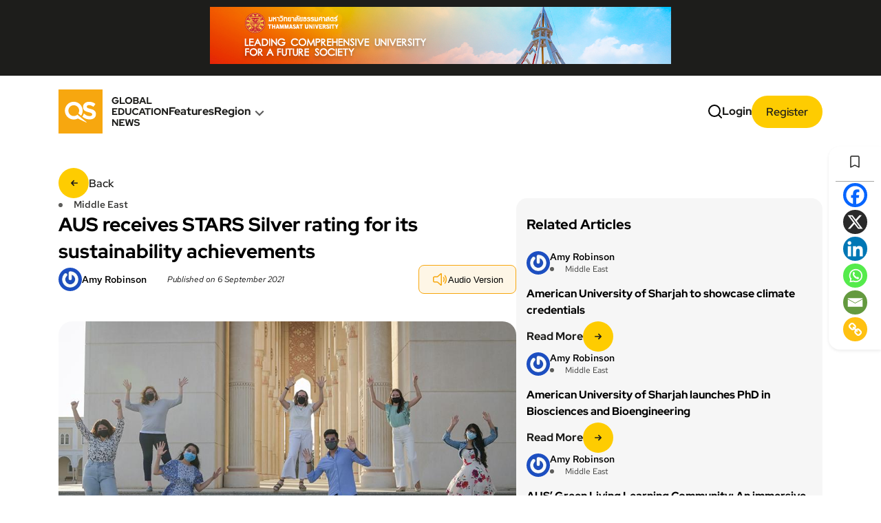

--- FILE ---
content_type: text/html; charset=UTF-8
request_url: https://qs-gen.com/aus-receives-stars-silver-rating-for-its-sustainability-achievements/
body_size: 24984
content:
<!DOCTYPE html>
<html lang="en-US">

<head>
    <meta charset="UTF-8">
    <meta name="viewport" content="width=device-width, initial-scale=1.0">
    <title>QS GEN</title>
    	<script type="text/javascript">function theChampLoadEvent(e){var t=window.onload;if(typeof window.onload!="function"){window.onload=e}else{window.onload=function(){t();e()}}}</script>
		<script type="text/javascript">var theChampDefaultLang = 'en_US', theChampCloseIconPath = 'https://qs-gen.com/wp-content/plugins/super-socializer/images/close.png';</script>
		<script>var theChampSiteUrl = 'https://qs-gen.com', theChampVerified = 0, theChampEmailPopup = 0, heateorSsMoreSharePopupSearchText = 'Search';</script>
			<script> var theChampFBKey = '', theChampFBLang = 'en_US', theChampFbLikeMycred = 0, theChampSsga = 0, theChampCommentNotification = 0, theChampHeateorFcmRecentComments = 0, theChampFbIosLogin = 0; </script>
						<script type="text/javascript">var theChampFBCommentUrl = 'https://qs-gen.com/aus-receives-stars-silver-rating-for-its-sustainability-achievements/'; var theChampFBCommentColor = ''; var theChampFBCommentNumPosts = ''; var theChampFBCommentWidth = '100%'; var theChampFBCommentOrderby = ''; var theChampCommentingTabs = "wordpress,facebook,disqus", theChampGpCommentsUrl = 'https://qs-gen.com/aus-receives-stars-silver-rating-for-its-sustainability-achievements/', theChampDisqusShortname = '', theChampScEnabledTabs = 'wordpress,fb', theChampScLabel = 'Leave a reply', theChampScTabLabels = {"wordpress":"Default Comments (0)","fb":"Facebook Comments","disqus":"Disqus Comments"}, theChampGpCommentsWidth = 0, theChampCommentingId = 'respond'</script>
						<script> var theChampSharingAjaxUrl = 'https://qs-gen.com/wp-admin/admin-ajax.php', heateorSsFbMessengerAPI = 'https://www.facebook.com/dialog/send?app_id=595489497242932&display=popup&link=%encoded_post_url%&redirect_uri=%encoded_post_url%',heateorSsWhatsappShareAPI = 'web', heateorSsUrlCountFetched = [], heateorSsSharesText = 'Shares', heateorSsShareText = 'Share', theChampPluginIconPath = 'https://qs-gen.com/wp-content/plugins/super-socializer/images/logo.png', theChampSaveSharesLocally = 0, theChampHorizontalSharingCountEnable = 1, theChampVerticalSharingCountEnable = 1, theChampSharingOffset = -10, theChampCounterOffset = -10, theChampMobileStickySharingEnabled = 1, heateorSsCopyLinkMessage = "Link copied.";
		var heateorSsHorSharingShortUrl = "https://qs-gen.com/aus-receives-stars-silver-rating-for-its-sustainability-achievements/";var heateorSsVerticalSharingShortUrl = "https://qs-gen.com/aus-receives-stars-silver-rating-for-its-sustainability-achievements/";var theChampReduceVerticalSvgHeight = true;		</script>
			<style type="text/css">
						.the_champ_button_instagram span.the_champ_svg,a.the_champ_instagram span.the_champ_svg{background:radial-gradient(circle at 30% 107%,#fdf497 0,#fdf497 5%,#fd5949 45%,#d6249f 60%,#285aeb 90%)}
					.the_champ_horizontal_sharing .the_champ_svg,.heateor_ss_standard_follow_icons_container .the_champ_svg{
					color: #fff;
				border-width: 0px;
		border-style: solid;
		border-color: transparent;
	}
		.the_champ_horizontal_sharing .theChampTCBackground{
		color:#666;
	}
		.the_champ_horizontal_sharing span.the_champ_svg:hover,.heateor_ss_standard_follow_icons_container span.the_champ_svg:hover{
				border-color: transparent;
	}
		.the_champ_vertical_sharing span.the_champ_svg,.heateor_ss_floating_follow_icons_container span.the_champ_svg{
					color: #fff;
				border-width: 0px;
		border-style: solid;
		border-color: transparent;
	}
		.the_champ_vertical_sharing .theChampTCBackground{
		color:#666;
	}
		.the_champ_vertical_sharing span.the_champ_svg:hover,.heateor_ss_floating_follow_icons_container span.the_champ_svg:hover{
						border-color: transparent;
		}
				div.the_champ_horizontal_sharing .the_champ_square_count{display: block}
						div.the_champ_vertical_sharing svg{height:70%;margin-top:6px}div.the_champ_vertical_sharing .the_champ_square_count{line-height:15.2px;}
			@media screen and (max-width:783px){.the_champ_vertical_sharing{display:none!important}}div.heateor_ss_mobile_footer{display:none;}@media screen and (max-width:783px){div.the_champ_bottom_sharing div.the_champ_sharing_ul .theChampTCBackground{width:100%!important;background-color:white}div.the_champ_bottom_sharing{width:100%!important;left:0!important;}div.the_champ_bottom_sharing a{width:14.285714285714% !important;margin:0!important;padding:0!important;}div.the_champ_bottom_sharing .the_champ_svg{width:100%!important;}div.the_champ_bottom_sharing div.theChampTotalShareCount{font-size:.7em!important;line-height:28px!important}div.the_champ_bottom_sharing div.theChampTotalShareText{font-size:.5em!important;line-height:0px!important}div.heateor_ss_mobile_footer{display:block;height:40px;}.the_champ_bottom_sharing{padding:0!important;display:block!important;width: auto!important;bottom:-10px!important;top: auto!important;}.the_champ_bottom_sharing .the_champ_square_count{line-height: inherit;}.the_champ_bottom_sharing .theChampSharingArrow{display:none;}.the_champ_bottom_sharing .theChampTCBackground{margin-right: 1.1em !important}}</style>
	<meta name='robots' content='index, follow, max-image-preview:large, max-snippet:-1, max-video-preview:-1' />
	<style>img:is([sizes="auto" i], [sizes^="auto," i]) { contain-intrinsic-size: 3000px 1500px }</style>
	
	<!-- This site is optimized with the Yoast SEO plugin v26.0 - https://yoast.com/wordpress/plugins/seo/ -->
	<title>AUS receives STARS Silver rating for its sustainability achievements - QS GEN</title>
	<link rel="canonical" href="https://qs-gen.com/aus-receives-stars-silver-rating-for-its-sustainability-achievements/" />
	<meta property="og:locale" content="en_US" />
	<meta property="og:type" content="article" />
	<meta property="og:title" content="AUS receives STARS Silver rating for its sustainability achievements - QS GEN" />
	<meta property="og:description" content="American University of Sharjah (AUS) has earned a Sustainability Tracking, Assessment and Rating System (STARS) Silver rating from the Association for the Advancement of Sustainability in Higher Education (AASHE). This makes AUS the highest-rated university in the GCC region. The move from a Bronze to a Silver rating demonstrates the university’s continuous commitment to promote [&hellip;]" />
	<meta property="og:url" content="https://qs-gen.com/aus-receives-stars-silver-rating-for-its-sustainability-achievements/" />
	<meta property="og:site_name" content="QS GEN" />
	<meta property="article:published_time" content="2021-09-06T10:45:46+00:00" />
	<meta property="article:modified_time" content="2025-09-03T12:34:26+00:00" />
	<meta property="og:image" content="https://qs-gen.com/wp-content/uploads/2021/09/QS.jpg" />
	<meta property="og:image:width" content="900" />
	<meta property="og:image:height" content="500" />
	<meta property="og:image:type" content="image/jpeg" />
	<meta name="author" content="Amy Robinson" />
	<meta name="twitter:card" content="summary_large_image" />
	<meta name="twitter:label1" content="Written by" />
	<meta name="twitter:data1" content="Amy Robinson" />
	<meta name="twitter:label2" content="Est. reading time" />
	<meta name="twitter:data2" content="4 minutes" />
	<script type="application/ld+json" class="yoast-schema-graph">{"@context":"https://schema.org","@graph":[{"@type":"WebPage","@id":"https://qs-gen.com/aus-receives-stars-silver-rating-for-its-sustainability-achievements/","url":"https://qs-gen.com/aus-receives-stars-silver-rating-for-its-sustainability-achievements/","name":"AUS receives STARS Silver rating for its sustainability achievements - QS GEN","isPartOf":{"@id":"https://qs-gen.com/#website"},"primaryImageOfPage":{"@id":"https://qs-gen.com/aus-receives-stars-silver-rating-for-its-sustainability-achievements/#primaryimage"},"image":{"@id":"https://qs-gen.com/aus-receives-stars-silver-rating-for-its-sustainability-achievements/#primaryimage"},"thumbnailUrl":"https://qs-gen.com/wp-content/uploads/2021/09/QS.jpg","datePublished":"2021-09-06T10:45:46+00:00","dateModified":"2025-09-03T12:34:26+00:00","author":{"@id":"https://qs-gen.com/#/schema/person/379675c43c821eea3bab11575f77c466"},"breadcrumb":{"@id":"https://qs-gen.com/aus-receives-stars-silver-rating-for-its-sustainability-achievements/#breadcrumb"},"inLanguage":"en-US","potentialAction":[{"@type":"ReadAction","target":["https://qs-gen.com/aus-receives-stars-silver-rating-for-its-sustainability-achievements/"]}]},{"@type":"ImageObject","inLanguage":"en-US","@id":"https://qs-gen.com/aus-receives-stars-silver-rating-for-its-sustainability-achievements/#primaryimage","url":"https://qs-gen.com/wp-content/uploads/2021/09/QS.jpg","contentUrl":"https://qs-gen.com/wp-content/uploads/2021/09/QS.jpg","width":900,"height":500,"caption":"AUS Sustainability team celebrates new rating"},{"@type":"BreadcrumbList","@id":"https://qs-gen.com/aus-receives-stars-silver-rating-for-its-sustainability-achievements/#breadcrumb","itemListElement":[{"@type":"ListItem","position":1,"name":"Home","item":"https://qs-gen.com/"},{"@type":"ListItem","position":2,"name":"AUS receives STARS Silver rating for its sustainability achievements"}]},{"@type":"WebSite","@id":"https://qs-gen.com/#website","url":"https://qs-gen.com/","name":"QS GEN","description":"Global Education News","potentialAction":[{"@type":"SearchAction","target":{"@type":"EntryPoint","urlTemplate":"https://qs-gen.com/?s={search_term_string}"},"query-input":{"@type":"PropertyValueSpecification","valueRequired":true,"valueName":"search_term_string"}}],"inLanguage":"en-US"},{"@type":"Person","@id":"https://qs-gen.com/#/schema/person/379675c43c821eea3bab11575f77c466","name":"Amy Robinson","image":{"@type":"ImageObject","inLanguage":"en-US","@id":"https://qs-gen.com/#/schema/person/image/","url":"https://secure.gravatar.com/avatar/9677e66261b6b1cd484c4a76f94ac0cc89e4b7af2cd05f2587102ca05a57ec5f?s=96&r=g","contentUrl":"https://secure.gravatar.com/avatar/9677e66261b6b1cd484c4a76f94ac0cc89e4b7af2cd05f2587102ca05a57ec5f?s=96&r=g","caption":"Amy Robinson"},"url":"https://qs-gen.com/author/amykatherinerobinson81/"}]}</script>
	<!-- / Yoast SEO plugin. -->


<link rel='dns-prefetch' href='//code.jquery.com' />
<link rel='dns-prefetch' href='//cdn.jsdelivr.net' />
<link rel='dns-prefetch' href='//www.google.com' />
<link rel='dns-prefetch' href='//cdnjs.cloudflare.com' />
<link rel="alternate" type="application/rss+xml" title="QS GEN &raquo; Feed" href="https://qs-gen.com/feed/" />
<link rel="alternate" type="application/rss+xml" title="QS GEN &raquo; Comments Feed" href="https://qs-gen.com/comments/feed/" />
<script>
window._wpemojiSettings = {"baseUrl":"https:\/\/s.w.org\/images\/core\/emoji\/16.0.1\/72x72\/","ext":".png","svgUrl":"https:\/\/s.w.org\/images\/core\/emoji\/16.0.1\/svg\/","svgExt":".svg","source":{"concatemoji":"https:\/\/qs-gen.com\/wp-includes\/js\/wp-emoji-release.min.js?ver=88d067384b684bd39e2b67b3c33aa268"}};
/*! This file is auto-generated */
!function(s,n){var o,i,e;function c(e){try{var t={supportTests:e,timestamp:(new Date).valueOf()};sessionStorage.setItem(o,JSON.stringify(t))}catch(e){}}function p(e,t,n){e.clearRect(0,0,e.canvas.width,e.canvas.height),e.fillText(t,0,0);var t=new Uint32Array(e.getImageData(0,0,e.canvas.width,e.canvas.height).data),a=(e.clearRect(0,0,e.canvas.width,e.canvas.height),e.fillText(n,0,0),new Uint32Array(e.getImageData(0,0,e.canvas.width,e.canvas.height).data));return t.every(function(e,t){return e===a[t]})}function u(e,t){e.clearRect(0,0,e.canvas.width,e.canvas.height),e.fillText(t,0,0);for(var n=e.getImageData(16,16,1,1),a=0;a<n.data.length;a++)if(0!==n.data[a])return!1;return!0}function f(e,t,n,a){switch(t){case"flag":return n(e,"\ud83c\udff3\ufe0f\u200d\u26a7\ufe0f","\ud83c\udff3\ufe0f\u200b\u26a7\ufe0f")?!1:!n(e,"\ud83c\udde8\ud83c\uddf6","\ud83c\udde8\u200b\ud83c\uddf6")&&!n(e,"\ud83c\udff4\udb40\udc67\udb40\udc62\udb40\udc65\udb40\udc6e\udb40\udc67\udb40\udc7f","\ud83c\udff4\u200b\udb40\udc67\u200b\udb40\udc62\u200b\udb40\udc65\u200b\udb40\udc6e\u200b\udb40\udc67\u200b\udb40\udc7f");case"emoji":return!a(e,"\ud83e\udedf")}return!1}function g(e,t,n,a){var r="undefined"!=typeof WorkerGlobalScope&&self instanceof WorkerGlobalScope?new OffscreenCanvas(300,150):s.createElement("canvas"),o=r.getContext("2d",{willReadFrequently:!0}),i=(o.textBaseline="top",o.font="600 32px Arial",{});return e.forEach(function(e){i[e]=t(o,e,n,a)}),i}function t(e){var t=s.createElement("script");t.src=e,t.defer=!0,s.head.appendChild(t)}"undefined"!=typeof Promise&&(o="wpEmojiSettingsSupports",i=["flag","emoji"],n.supports={everything:!0,everythingExceptFlag:!0},e=new Promise(function(e){s.addEventListener("DOMContentLoaded",e,{once:!0})}),new Promise(function(t){var n=function(){try{var e=JSON.parse(sessionStorage.getItem(o));if("object"==typeof e&&"number"==typeof e.timestamp&&(new Date).valueOf()<e.timestamp+604800&&"object"==typeof e.supportTests)return e.supportTests}catch(e){}return null}();if(!n){if("undefined"!=typeof Worker&&"undefined"!=typeof OffscreenCanvas&&"undefined"!=typeof URL&&URL.createObjectURL&&"undefined"!=typeof Blob)try{var e="postMessage("+g.toString()+"("+[JSON.stringify(i),f.toString(),p.toString(),u.toString()].join(",")+"));",a=new Blob([e],{type:"text/javascript"}),r=new Worker(URL.createObjectURL(a),{name:"wpTestEmojiSupports"});return void(r.onmessage=function(e){c(n=e.data),r.terminate(),t(n)})}catch(e){}c(n=g(i,f,p,u))}t(n)}).then(function(e){for(var t in e)n.supports[t]=e[t],n.supports.everything=n.supports.everything&&n.supports[t],"flag"!==t&&(n.supports.everythingExceptFlag=n.supports.everythingExceptFlag&&n.supports[t]);n.supports.everythingExceptFlag=n.supports.everythingExceptFlag&&!n.supports.flag,n.DOMReady=!1,n.readyCallback=function(){n.DOMReady=!0}}).then(function(){return e}).then(function(){var e;n.supports.everything||(n.readyCallback(),(e=n.source||{}).concatemoji?t(e.concatemoji):e.wpemoji&&e.twemoji&&(t(e.twemoji),t(e.wpemoji)))}))}((window,document),window._wpemojiSettings);
</script>
<style id='wp-emoji-styles-inline-css'>

	img.wp-smiley, img.emoji {
		display: inline !important;
		border: none !important;
		box-shadow: none !important;
		height: 1em !important;
		width: 1em !important;
		margin: 0 0.07em !important;
		vertical-align: -0.1em !important;
		background: none !important;
		padding: 0 !important;
	}
</style>
<link rel='stylesheet' id='wp-block-library-css' href='https://qs-gen.com/wp-includes/css/dist/block-library/style.min.css?ver=88d067384b684bd39e2b67b3c33aa268' media='all' />
<style id='classic-theme-styles-inline-css'>
/*! This file is auto-generated */
.wp-block-button__link{color:#fff;background-color:#32373c;border-radius:9999px;box-shadow:none;text-decoration:none;padding:calc(.667em + 2px) calc(1.333em + 2px);font-size:1.125em}.wp-block-file__button{background:#32373c;color:#fff;text-decoration:none}
</style>
<style id='global-styles-inline-css'>
:root{--wp--preset--aspect-ratio--square: 1;--wp--preset--aspect-ratio--4-3: 4/3;--wp--preset--aspect-ratio--3-4: 3/4;--wp--preset--aspect-ratio--3-2: 3/2;--wp--preset--aspect-ratio--2-3: 2/3;--wp--preset--aspect-ratio--16-9: 16/9;--wp--preset--aspect-ratio--9-16: 9/16;--wp--preset--color--black: #000000;--wp--preset--color--cyan-bluish-gray: #abb8c3;--wp--preset--color--white: #ffffff;--wp--preset--color--pale-pink: #f78da7;--wp--preset--color--vivid-red: #cf2e2e;--wp--preset--color--luminous-vivid-orange: #ff6900;--wp--preset--color--luminous-vivid-amber: #fcb900;--wp--preset--color--light-green-cyan: #7bdcb5;--wp--preset--color--vivid-green-cyan: #00d084;--wp--preset--color--pale-cyan-blue: #8ed1fc;--wp--preset--color--vivid-cyan-blue: #0693e3;--wp--preset--color--vivid-purple: #9b51e0;--wp--preset--gradient--vivid-cyan-blue-to-vivid-purple: linear-gradient(135deg,rgba(6,147,227,1) 0%,rgb(155,81,224) 100%);--wp--preset--gradient--light-green-cyan-to-vivid-green-cyan: linear-gradient(135deg,rgb(122,220,180) 0%,rgb(0,208,130) 100%);--wp--preset--gradient--luminous-vivid-amber-to-luminous-vivid-orange: linear-gradient(135deg,rgba(252,185,0,1) 0%,rgba(255,105,0,1) 100%);--wp--preset--gradient--luminous-vivid-orange-to-vivid-red: linear-gradient(135deg,rgba(255,105,0,1) 0%,rgb(207,46,46) 100%);--wp--preset--gradient--very-light-gray-to-cyan-bluish-gray: linear-gradient(135deg,rgb(238,238,238) 0%,rgb(169,184,195) 100%);--wp--preset--gradient--cool-to-warm-spectrum: linear-gradient(135deg,rgb(74,234,220) 0%,rgb(151,120,209) 20%,rgb(207,42,186) 40%,rgb(238,44,130) 60%,rgb(251,105,98) 80%,rgb(254,248,76) 100%);--wp--preset--gradient--blush-light-purple: linear-gradient(135deg,rgb(255,206,236) 0%,rgb(152,150,240) 100%);--wp--preset--gradient--blush-bordeaux: linear-gradient(135deg,rgb(254,205,165) 0%,rgb(254,45,45) 50%,rgb(107,0,62) 100%);--wp--preset--gradient--luminous-dusk: linear-gradient(135deg,rgb(255,203,112) 0%,rgb(199,81,192) 50%,rgb(65,88,208) 100%);--wp--preset--gradient--pale-ocean: linear-gradient(135deg,rgb(255,245,203) 0%,rgb(182,227,212) 50%,rgb(51,167,181) 100%);--wp--preset--gradient--electric-grass: linear-gradient(135deg,rgb(202,248,128) 0%,rgb(113,206,126) 100%);--wp--preset--gradient--midnight: linear-gradient(135deg,rgb(2,3,129) 0%,rgb(40,116,252) 100%);--wp--preset--font-size--small: 13px;--wp--preset--font-size--medium: 20px;--wp--preset--font-size--large: 36px;--wp--preset--font-size--x-large: 42px;--wp--preset--spacing--20: 0.44rem;--wp--preset--spacing--30: 0.67rem;--wp--preset--spacing--40: 1rem;--wp--preset--spacing--50: 1.5rem;--wp--preset--spacing--60: 2.25rem;--wp--preset--spacing--70: 3.38rem;--wp--preset--spacing--80: 5.06rem;--wp--preset--shadow--natural: 6px 6px 9px rgba(0, 0, 0, 0.2);--wp--preset--shadow--deep: 12px 12px 50px rgba(0, 0, 0, 0.4);--wp--preset--shadow--sharp: 6px 6px 0px rgba(0, 0, 0, 0.2);--wp--preset--shadow--outlined: 6px 6px 0px -3px rgba(255, 255, 255, 1), 6px 6px rgba(0, 0, 0, 1);--wp--preset--shadow--crisp: 6px 6px 0px rgba(0, 0, 0, 1);}:where(.is-layout-flex){gap: 0.5em;}:where(.is-layout-grid){gap: 0.5em;}body .is-layout-flex{display: flex;}.is-layout-flex{flex-wrap: wrap;align-items: center;}.is-layout-flex > :is(*, div){margin: 0;}body .is-layout-grid{display: grid;}.is-layout-grid > :is(*, div){margin: 0;}:where(.wp-block-columns.is-layout-flex){gap: 2em;}:where(.wp-block-columns.is-layout-grid){gap: 2em;}:where(.wp-block-post-template.is-layout-flex){gap: 1.25em;}:where(.wp-block-post-template.is-layout-grid){gap: 1.25em;}.has-black-color{color: var(--wp--preset--color--black) !important;}.has-cyan-bluish-gray-color{color: var(--wp--preset--color--cyan-bluish-gray) !important;}.has-white-color{color: var(--wp--preset--color--white) !important;}.has-pale-pink-color{color: var(--wp--preset--color--pale-pink) !important;}.has-vivid-red-color{color: var(--wp--preset--color--vivid-red) !important;}.has-luminous-vivid-orange-color{color: var(--wp--preset--color--luminous-vivid-orange) !important;}.has-luminous-vivid-amber-color{color: var(--wp--preset--color--luminous-vivid-amber) !important;}.has-light-green-cyan-color{color: var(--wp--preset--color--light-green-cyan) !important;}.has-vivid-green-cyan-color{color: var(--wp--preset--color--vivid-green-cyan) !important;}.has-pale-cyan-blue-color{color: var(--wp--preset--color--pale-cyan-blue) !important;}.has-vivid-cyan-blue-color{color: var(--wp--preset--color--vivid-cyan-blue) !important;}.has-vivid-purple-color{color: var(--wp--preset--color--vivid-purple) !important;}.has-black-background-color{background-color: var(--wp--preset--color--black) !important;}.has-cyan-bluish-gray-background-color{background-color: var(--wp--preset--color--cyan-bluish-gray) !important;}.has-white-background-color{background-color: var(--wp--preset--color--white) !important;}.has-pale-pink-background-color{background-color: var(--wp--preset--color--pale-pink) !important;}.has-vivid-red-background-color{background-color: var(--wp--preset--color--vivid-red) !important;}.has-luminous-vivid-orange-background-color{background-color: var(--wp--preset--color--luminous-vivid-orange) !important;}.has-luminous-vivid-amber-background-color{background-color: var(--wp--preset--color--luminous-vivid-amber) !important;}.has-light-green-cyan-background-color{background-color: var(--wp--preset--color--light-green-cyan) !important;}.has-vivid-green-cyan-background-color{background-color: var(--wp--preset--color--vivid-green-cyan) !important;}.has-pale-cyan-blue-background-color{background-color: var(--wp--preset--color--pale-cyan-blue) !important;}.has-vivid-cyan-blue-background-color{background-color: var(--wp--preset--color--vivid-cyan-blue) !important;}.has-vivid-purple-background-color{background-color: var(--wp--preset--color--vivid-purple) !important;}.has-black-border-color{border-color: var(--wp--preset--color--black) !important;}.has-cyan-bluish-gray-border-color{border-color: var(--wp--preset--color--cyan-bluish-gray) !important;}.has-white-border-color{border-color: var(--wp--preset--color--white) !important;}.has-pale-pink-border-color{border-color: var(--wp--preset--color--pale-pink) !important;}.has-vivid-red-border-color{border-color: var(--wp--preset--color--vivid-red) !important;}.has-luminous-vivid-orange-border-color{border-color: var(--wp--preset--color--luminous-vivid-orange) !important;}.has-luminous-vivid-amber-border-color{border-color: var(--wp--preset--color--luminous-vivid-amber) !important;}.has-light-green-cyan-border-color{border-color: var(--wp--preset--color--light-green-cyan) !important;}.has-vivid-green-cyan-border-color{border-color: var(--wp--preset--color--vivid-green-cyan) !important;}.has-pale-cyan-blue-border-color{border-color: var(--wp--preset--color--pale-cyan-blue) !important;}.has-vivid-cyan-blue-border-color{border-color: var(--wp--preset--color--vivid-cyan-blue) !important;}.has-vivid-purple-border-color{border-color: var(--wp--preset--color--vivid-purple) !important;}.has-vivid-cyan-blue-to-vivid-purple-gradient-background{background: var(--wp--preset--gradient--vivid-cyan-blue-to-vivid-purple) !important;}.has-light-green-cyan-to-vivid-green-cyan-gradient-background{background: var(--wp--preset--gradient--light-green-cyan-to-vivid-green-cyan) !important;}.has-luminous-vivid-amber-to-luminous-vivid-orange-gradient-background{background: var(--wp--preset--gradient--luminous-vivid-amber-to-luminous-vivid-orange) !important;}.has-luminous-vivid-orange-to-vivid-red-gradient-background{background: var(--wp--preset--gradient--luminous-vivid-orange-to-vivid-red) !important;}.has-very-light-gray-to-cyan-bluish-gray-gradient-background{background: var(--wp--preset--gradient--very-light-gray-to-cyan-bluish-gray) !important;}.has-cool-to-warm-spectrum-gradient-background{background: var(--wp--preset--gradient--cool-to-warm-spectrum) !important;}.has-blush-light-purple-gradient-background{background: var(--wp--preset--gradient--blush-light-purple) !important;}.has-blush-bordeaux-gradient-background{background: var(--wp--preset--gradient--blush-bordeaux) !important;}.has-luminous-dusk-gradient-background{background: var(--wp--preset--gradient--luminous-dusk) !important;}.has-pale-ocean-gradient-background{background: var(--wp--preset--gradient--pale-ocean) !important;}.has-electric-grass-gradient-background{background: var(--wp--preset--gradient--electric-grass) !important;}.has-midnight-gradient-background{background: var(--wp--preset--gradient--midnight) !important;}.has-small-font-size{font-size: var(--wp--preset--font-size--small) !important;}.has-medium-font-size{font-size: var(--wp--preset--font-size--medium) !important;}.has-large-font-size{font-size: var(--wp--preset--font-size--large) !important;}.has-x-large-font-size{font-size: var(--wp--preset--font-size--x-large) !important;}
:where(.wp-block-post-template.is-layout-flex){gap: 1.25em;}:where(.wp-block-post-template.is-layout-grid){gap: 1.25em;}
:where(.wp-block-columns.is-layout-flex){gap: 2em;}:where(.wp-block-columns.is-layout-grid){gap: 2em;}
:root :where(.wp-block-pullquote){font-size: 1.5em;line-height: 1.6;}
</style>
<link rel='stylesheet' id='qs-gen-style-css' href='https://qs-gen.com/wp-content/themes/qs-gen/style.css?ver=1769421479' media='all' />
<link rel='stylesheet' id='font-awesome-css' href='https://cdnjs.cloudflare.com/ajax/libs/font-awesome/5.15.4/css/all.min.css' media='all' />
<link rel='stylesheet' id='select2-css-css' href='https://cdn.jsdelivr.net/npm/select2@4.1.0-rc.0/dist/css/select2.min.css' media='all' />
<link rel='stylesheet' id='qs-gen-slider-css' href='https://qs-gen.com/wp-content/themes/qs-gen/css/swiper-bundle.min.css' media='all' />
<link rel='stylesheet' id='qs-gen-media-css' href='https://qs-gen.com/wp-content/themes/qs-gen/css/media.css' media='all' />
<link rel='stylesheet' id='the_champ_frontend_css-css' href='https://qs-gen.com/wp-content/plugins/super-socializer/css/front.css?ver=7.14.5' media='all' />
<script type="text/javascript">
            window._nslDOMReady = (function () {
                const executedCallbacks = new Set();
            
                return function (callback) {
                    /**
                    * Third parties might dispatch DOMContentLoaded events, so we need to ensure that we only run our callback once!
                    */
                    if (executedCallbacks.has(callback)) return;
            
                    const wrappedCallback = function () {
                        if (executedCallbacks.has(callback)) return;
                        executedCallbacks.add(callback);
                        callback();
                    };
            
                    if (document.readyState === "complete" || document.readyState === "interactive") {
                        wrappedCallback();
                    } else {
                        document.addEventListener("DOMContentLoaded", wrappedCallback);
                    }
                };
            })();
        </script><script id="breeze-prefetch-js-extra">
var breeze_prefetch = {"local_url":"https:\/\/qs-gen.com","ignore_remote_prefetch":"1","ignore_list":["wp-admin","wp-login.php"]};
</script>
<script src="https://qs-gen.com/wp-content/plugins/breeze/assets/js/js-front-end/breeze-prefetch-links.min.js?ver=2.2.20" id="breeze-prefetch-js"></script>
<script src="https://qs-gen.com/wp-includes/js/jquery/jquery.min.js?ver=3.7.1" id="jquery-core-js"></script>
<script src="https://qs-gen.com/wp-includes/js/jquery/jquery-migrate.min.js?ver=3.4.1" id="jquery-migrate-js"></script>
<link rel="https://api.w.org/" href="https://qs-gen.com/wp-json/" /><link rel="alternate" title="JSON" type="application/json" href="https://qs-gen.com/wp-json/wp/v2/posts/28778" /><link rel="EditURI" type="application/rsd+xml" title="RSD" href="https://qs-gen.com/xmlrpc.php?rsd" />

<link rel='shortlink' href='https://qs-gen.com/?p=28778' />
<link rel="alternate" title="oEmbed (JSON)" type="application/json+oembed" href="https://qs-gen.com/wp-json/oembed/1.0/embed?url=https%3A%2F%2Fqs-gen.com%2Faus-receives-stars-silver-rating-for-its-sustainability-achievements%2F" />
<link rel="alternate" title="oEmbed (XML)" type="text/xml+oembed" href="https://qs-gen.com/wp-json/oembed/1.0/embed?url=https%3A%2F%2Fqs-gen.com%2Faus-receives-stars-silver-rating-for-its-sustainability-achievements%2F&#038;format=xml" />
<link rel="icon" href="https://qs-gen.com/wp-content/uploads/2022/09/cropped-qs-logo-header-2-1-32x32.png" sizes="32x32" />
<link rel="icon" href="https://qs-gen.com/wp-content/uploads/2022/09/cropped-qs-logo-header-2-1-192x192.png" sizes="192x192" />
<link rel="apple-touch-icon" href="https://qs-gen.com/wp-content/uploads/2022/09/cropped-qs-logo-header-2-1-180x180.png" />
<meta name="msapplication-TileImage" content="https://qs-gen.com/wp-content/uploads/2022/09/cropped-qs-logo-header-2-1-270x270.png" />
<style type="text/css">div.nsl-container[data-align="left"] {
    text-align: left;
}

div.nsl-container[data-align="center"] {
    text-align: center;
}

div.nsl-container[data-align="right"] {
    text-align: right;
}


div.nsl-container div.nsl-container-buttons a[data-plugin="nsl"] {
    text-decoration: none;
    box-shadow: none;
    border: 0;
}

div.nsl-container .nsl-container-buttons {
    display: flex;
    padding: 5px 0;
}

div.nsl-container.nsl-container-block .nsl-container-buttons {
    display: inline-grid;
    grid-template-columns: minmax(145px, auto);
}

div.nsl-container-block-fullwidth .nsl-container-buttons {
    flex-flow: column;
    align-items: center;
}

div.nsl-container-block-fullwidth .nsl-container-buttons a,
div.nsl-container-block .nsl-container-buttons a {
    flex: 1 1 auto;
    display: block;
    margin: 5px 0;
    width: 100%;
}

div.nsl-container-inline {
    margin: -5px;
    text-align: left;
}

div.nsl-container-inline .nsl-container-buttons {
    justify-content: center;
    flex-wrap: wrap;
}

div.nsl-container-inline .nsl-container-buttons a {
    margin: 5px;
    display: inline-block;
}

div.nsl-container-grid .nsl-container-buttons {
    flex-flow: row;
    align-items: center;
    flex-wrap: wrap;
}

div.nsl-container-grid .nsl-container-buttons a {
    flex: 1 1 auto;
    display: block;
    margin: 5px;
    max-width: 280px;
    width: 100%;
}

@media only screen and (min-width: 650px) {
    div.nsl-container-grid .nsl-container-buttons a {
        width: auto;
    }
}

div.nsl-container .nsl-button {
    cursor: pointer;
    vertical-align: top;
    border-radius: 4px;
}

div.nsl-container .nsl-button-default {
    color: #fff;
    display: flex;
}

div.nsl-container .nsl-button-icon {
    display: inline-block;
}

div.nsl-container .nsl-button-svg-container {
    flex: 0 0 auto;
    padding: 8px;
    display: flex;
    align-items: center;
}

div.nsl-container svg {
    height: 24px;
    width: 24px;
    vertical-align: top;
}

div.nsl-container .nsl-button-default div.nsl-button-label-container {
    margin: 0 24px 0 12px;
    padding: 10px 0;
    font-family: Helvetica, Arial, sans-serif;
    font-size: 16px;
    line-height: 20px;
    letter-spacing: .25px;
    overflow: hidden;
    text-align: center;
    text-overflow: clip;
    white-space: nowrap;
    flex: 1 1 auto;
    -webkit-font-smoothing: antialiased;
    -moz-osx-font-smoothing: grayscale;
    text-transform: none;
    display: inline-block;
}

div.nsl-container .nsl-button-google[data-skin="light"] {
    box-shadow: inset 0 0 0 1px #747775;
    color: #1f1f1f;
}

div.nsl-container .nsl-button-google[data-skin="dark"] {
    box-shadow: inset 0 0 0 1px #8E918F;
    color: #E3E3E3;
}

div.nsl-container .nsl-button-google[data-skin="neutral"] {
    color: #1F1F1F;
}

div.nsl-container .nsl-button-google div.nsl-button-label-container {
    font-family: "Roboto Medium", Roboto, Helvetica, Arial, sans-serif;
}

div.nsl-container .nsl-button-apple .nsl-button-svg-container {
    padding: 0 6px;
}

div.nsl-container .nsl-button-apple .nsl-button-svg-container svg {
    height: 40px;
    width: auto;
}

div.nsl-container .nsl-button-apple[data-skin="light"] {
    color: #000;
    box-shadow: 0 0 0 1px #000;
}

div.nsl-container .nsl-button-facebook[data-skin="white"] {
    color: #000;
    box-shadow: inset 0 0 0 1px #000;
}

div.nsl-container .nsl-button-facebook[data-skin="light"] {
    color: #1877F2;
    box-shadow: inset 0 0 0 1px #1877F2;
}

div.nsl-container .nsl-button-spotify[data-skin="white"] {
    color: #191414;
    box-shadow: inset 0 0 0 1px #191414;
}

div.nsl-container .nsl-button-apple div.nsl-button-label-container {
    font-size: 17px;
    font-family: -apple-system, BlinkMacSystemFont, "Segoe UI", Roboto, Helvetica, Arial, sans-serif, "Apple Color Emoji", "Segoe UI Emoji", "Segoe UI Symbol";
}

div.nsl-container .nsl-button-slack div.nsl-button-label-container {
    font-size: 17px;
    font-family: -apple-system, BlinkMacSystemFont, "Segoe UI", Roboto, Helvetica, Arial, sans-serif, "Apple Color Emoji", "Segoe UI Emoji", "Segoe UI Symbol";
}

div.nsl-container .nsl-button-slack[data-skin="light"] {
    color: #000000;
    box-shadow: inset 0 0 0 1px #DDDDDD;
}

div.nsl-container .nsl-button-tiktok[data-skin="light"] {
    color: #161823;
    box-shadow: 0 0 0 1px rgba(22, 24, 35, 0.12);
}


div.nsl-container .nsl-button-kakao {
    color: rgba(0, 0, 0, 0.85);
}

.nsl-clear {
    clear: both;
}

.nsl-container {
    clear: both;
}

.nsl-disabled-provider .nsl-button {
    filter: grayscale(1);
    opacity: 0.8;
}

/*Button align start*/

div.nsl-container-inline[data-align="left"] .nsl-container-buttons {
    justify-content: flex-start;
}

div.nsl-container-inline[data-align="center"] .nsl-container-buttons {
    justify-content: center;
}

div.nsl-container-inline[data-align="right"] .nsl-container-buttons {
    justify-content: flex-end;
}


div.nsl-container-grid[data-align="left"] .nsl-container-buttons {
    justify-content: flex-start;
}

div.nsl-container-grid[data-align="center"] .nsl-container-buttons {
    justify-content: center;
}

div.nsl-container-grid[data-align="right"] .nsl-container-buttons {
    justify-content: flex-end;
}

div.nsl-container-grid[data-align="space-around"] .nsl-container-buttons {
    justify-content: space-around;
}

div.nsl-container-grid[data-align="space-between"] .nsl-container-buttons {
    justify-content: space-between;
}

/* Button align end*/

/* Redirect */

#nsl-redirect-overlay {
    display: flex;
    flex-direction: column;
    justify-content: center;
    align-items: center;
    position: fixed;
    z-index: 1000000;
    left: 0;
    top: 0;
    width: 100%;
    height: 100%;
    backdrop-filter: blur(1px);
    background-color: RGBA(0, 0, 0, .32);;
}

#nsl-redirect-overlay-container {
    display: flex;
    flex-direction: column;
    justify-content: center;
    align-items: center;
    background-color: white;
    padding: 30px;
    border-radius: 10px;
}

#nsl-redirect-overlay-spinner {
    content: '';
    display: block;
    margin: 20px;
    border: 9px solid RGBA(0, 0, 0, .6);
    border-top: 9px solid #fff;
    border-radius: 50%;
    box-shadow: inset 0 0 0 1px RGBA(0, 0, 0, .6), 0 0 0 1px RGBA(0, 0, 0, .6);
    width: 40px;
    height: 40px;
    animation: nsl-loader-spin 2s linear infinite;
}

@keyframes nsl-loader-spin {
    0% {
        transform: rotate(0deg)
    }
    to {
        transform: rotate(360deg)
    }
}

#nsl-redirect-overlay-title {
    font-family: -apple-system, BlinkMacSystemFont, "Segoe UI", Roboto, Oxygen-Sans, Ubuntu, Cantarell, "Helvetica Neue", sans-serif;
    font-size: 18px;
    font-weight: bold;
    color: #3C434A;
}

#nsl-redirect-overlay-text {
    font-family: -apple-system, BlinkMacSystemFont, "Segoe UI", Roboto, Oxygen-Sans, Ubuntu, Cantarell, "Helvetica Neue", sans-serif;
    text-align: center;
    font-size: 14px;
    color: #3C434A;
}

/* Redirect END*/</style><style type="text/css">/* Notice fallback */
#nsl-notices-fallback {
    position: fixed;
    right: 10px;
    top: 10px;
    z-index: 10000;
}

.admin-bar #nsl-notices-fallback {
    top: 42px;
}

#nsl-notices-fallback > div {
    position: relative;
    background: #fff;
    border-left: 4px solid #fff;
    box-shadow: 0 1px 1px 0 rgba(0, 0, 0, .1);
    margin: 5px 15px 2px;
    padding: 1px 20px;
}

#nsl-notices-fallback > div.error {
    display: block;
    border-left-color: #dc3232;
}

#nsl-notices-fallback > div.updated {
    display: block;
    border-left-color: #46b450;
}

#nsl-notices-fallback p {
    margin: .5em 0;
    padding: 2px;
}

#nsl-notices-fallback > div:after {
    position: absolute;
    right: 5px;
    top: 5px;
    content: '\00d7';
    display: block;
    height: 16px;
    width: 16px;
    line-height: 16px;
    text-align: center;
    font-size: 20px;
    cursor: pointer;
}</style>	<!-- Google tag (gtag.js) -->
	<script async src="https://www.googletagmanager.com/gtag/js?id=G-DJCRDJRLJ6"></script>
	<script>
	  window.dataLayer = window.dataLayer || [];
	  function gtag(){dataLayer.push(arguments);}
	  gtag('js', new Date());

	  gtag('config', 'G-DJCRDJRLJ6');
	</script>

</head>


<body class="wp-singular post-template-default single single-post postid-28778 single-format-standard wp-theme-qs-gen no-sidebar">


    <div class="header_top">
        <div class="container">
            <div class="header_top_main">
                <div class="header_top_advertise swiper mySwiper">
                                            <div class="header_top_slider swiper-wrapper">
                                                            <div class="header_top_slide swiper-slide">
                                    <a target="_blank" href="https://shortio.qs-gen.com/hzls5b">
                                        <img src="https://qs-gen.com/wp-content/uploads/2025/12/University-of-Glasgow-QS_China_Display-Banners_V2_728x90px.gif" alt="">
                                    </a>
                                </div>
                                                            <div class="header_top_slide swiper-slide">
                                    <a target="_blank" href="https://shortio.qs-gen.com/c0j5sy">
                                        <img src="https://qs-gen.com/wp-content/uploads/2025/10/Thammsat-Leaderboard-resize-670x83-1.jpg" alt="">
                                    </a>
                                </div>
                                                            <div class="header_top_slide swiper-slide">
                                    <a target="_blank" href="https://shortio.qs-gen.com/Ckz0ot">
                                        <img src="https://qs-gen.com/wp-content/uploads/2021/03/lingnan_ad.jpeg" alt="">
                                    </a>
                                </div>
                                                            <div class="header_top_slide swiper-slide">
                                    <a target="_blank" href="https://shortio.qs-gen.com/hnt0m7">
                                        <img src="https://qs-gen.com/wp-content/uploads/2024/05/Leaderboard-Home-Page.jpg" alt="">
                                    </a>
                                </div>
                                                    </div>
                                    </div>
            </div>
        </div>
    </div>

    <header class="header">
        <div class="container">
            <div class="header_main">
                <div class="left_header">
                    <div class="mobileIcon">
                        <a href="#."></a>
                    </div>
                    <div class="header_logo">
                        <a href="https://qs-gen.com">
                                                            <img src="https://qs-gen.com/wp-content/uploads/2024/10/Logo.svg" alt="" />
                                                    </a>
                    </div>
                    <div class="header_links mobile header_menu">
                        <div class="menu-td-demo-header-menu-container"><ul id="header-list" class="menu"><li id="menu-item-32825" class="menu-item menu-item-type-taxonomy menu-item-object-category menu-item-32825"><a href="https://qs-gen.com/category/features/">Features</a></li>
<li id="menu-item-35144" class="menu-item menu-item-type-custom menu-item-object-custom menu-item-has-children menu-item-35144"><a href="#">Region</a>
<ul class="sub-menu">
	<li id="menu-item-35147" class="menu-item menu-item-type-taxonomy menu-item-object-category menu-item-35147"><a href="https://qs-gen.com/category/global/">Global</a></li>
	<li id="menu-item-35145" class="menu-item menu-item-type-taxonomy menu-item-object-category menu-item-35145"><a href="https://qs-gen.com/category/asia-and-oceania/">Asia &amp; Oceania</a></li>
	<li id="menu-item-35150" class="menu-item menu-item-type-taxonomy menu-item-object-category menu-item-35150"><a href="https://qs-gen.com/category/europe-and-americas/">Europe &amp; Americas</a></li>
	<li id="menu-item-35148" class="menu-item menu-item-type-taxonomy menu-item-object-category current-post-ancestor current-menu-parent current-post-parent menu-item-35148"><a href="https://qs-gen.com/category/middle-east/">Middle East</a></li>
</ul>
</li>
</ul></div>                    </div>
                </div>
                <div class="right_header ">
                    <div class="toprightSection" id=myOverlay>
                        <div class="search">
                            <div class="search-bar">
                                <svg width="20" height="20" viewBox="0 0 20 20" fill="none" xmlns="http://www.w3.org/2000/svg" id="searchIcon">
                                    <path d="M19 19L14.65 14.65M17 9C17 13.4183 13.4183 17 9 17C4.58172 17 1 13.4183 1 9C1 4.58172 4.58172 1 9 1C13.4183 1 17 4.58172 17 9Z" stroke="black" stroke-width="2" stroke-linecap="round" stroke-linejoin="round" />
                                </svg>
                            </div>
                            <div class="search-results" id="searchResults">
                                <form role="search" method="get" class="search-form" action="https://qs-gen.com/">
                                    <div class="search_input_icon">
                                        <svg width="20" height="20" viewBox="0 0 20 20" fill="none" xmlns="http://www.w3.org/2000/svg" id="searchIcon">
                                            <path d="M19 19L14.65 14.65M17 9C17 13.4183 13.4183 17 9 17C4.58172 17 1 13.4183 1 9C1 4.58172 4.58172 1 9 1C13.4183 1 17 4.58172 17 9Z" stroke="black" stroke-width="2" stroke-linecap="round" stroke-linejoin="round" />
                                        </svg>
                                        <input type="text" placeholder="Search in GEN" id="searchInput" name="s">
                                    </div>
                                    <div class="readMoreBtn d-none d-xxl-flex d-xl-flex d-lg-flex align-items-center justify-content-start">
                                        <a href="#" class="readmorelink"><img src="https://qs-gen.com/wp-content/uploads/2024/10/Vectorreadmore.png" class="readmoreimg"></a>
                                    </div>
                                </form>
                            </div>
                        </div>
                    </div>
                                            <div class="btnLogin d-none d-xxl-block d-xl-block d-lg-block mobile">
                            
                              <a href="https://qs-gen.com/user_login/">Login</a>
                            
                        </div>
                        <div class="btnRegister d-none d-xxl-block d-xl-block d-lg-block mobile">
                           
                                <a class="btn btn-orange-contact navButton fw-bold" href="https://qs-gen.com/dashboard-register/">Register</a>
                            
                        </div>
                                        <div class="for_mobile right_menu">
                        <div class="header_links header_menu">
                            <div class="menu-td-demo-header-menu-container"><ul id="header-list" class="menu"><li class="menu-item menu-item-type-taxonomy menu-item-object-category menu-item-32825"><a href="https://qs-gen.com/category/features/">Features</a></li>
<li class="menu-item menu-item-type-custom menu-item-object-custom menu-item-has-children menu-item-35144"><a href="#">Region</a>
<ul class="sub-menu">
	<li class="menu-item menu-item-type-taxonomy menu-item-object-category menu-item-35147"><a href="https://qs-gen.com/category/global/">Global</a></li>
	<li class="menu-item menu-item-type-taxonomy menu-item-object-category menu-item-35145"><a href="https://qs-gen.com/category/asia-and-oceania/">Asia &amp; Oceania</a></li>
	<li class="menu-item menu-item-type-taxonomy menu-item-object-category menu-item-35150"><a href="https://qs-gen.com/category/europe-and-americas/">Europe &amp; Americas</a></li>
	<li class="menu-item menu-item-type-taxonomy menu-item-object-category current-post-ancestor current-menu-parent current-post-parent menu-item-35148"><a href="https://qs-gen.com/category/middle-east/">Middle East</a></li>
</ul>
</li>
</ul></div>                        </div>
						                        <div class="login_ragi mobile">
                            <div class="btnLogin d-none d-xxl-block d-xl-block d-lg-block ">
                                <a href="https://qs-gen.com/user_login/">Login</a>
                            </div>
                            <div class="btnRegister d-none d-xxl-block d-xl-block d-lg-block ">
                                <a class="btn btn-orange-contact navButton fw-bold" href="https://qs-gen.com/dashboard-register/">Register</a>
                            </div>
                        </div>
						                    </div>
                </div>
            </div>
        </div>
    </header>
		<section class="article_details">
			<div class="container">
				<div class="article_detail_otr">
					<div class="top_article_otr">
						<div class="back_btn read_more hover_yellow">
							<a href="">
								<div class="yellow_aero">
									<svg xmlns="http://www.w3.org/2000/svg" width="11" height="10"
										viewBox="0 0 11 10" fill="none">
										<path
											d="M0.84001 5.84004H7.14001L5.22001 7.76004C4.89001 8.09004 4.89001 8.62004 5.22001 8.95004C5.55001 9.28004 6.08001 9.28004 6.41001 8.95004L9.77001 5.59004C10.1 5.26004 10.1 4.73004 9.77001 4.40004L6.41001 1.04004C6.25001 0.880039 6.03001 0.790039 5.82001 0.790039C5.61001 0.790039 5.39001 0.870039 5.23001 1.04004C4.90001 1.37004 4.90001 1.90004 5.23001 2.23004L7.15001 4.15004H0.85001C0.39001 4.15004 0.0100098 4.53004 0.0100098 4.99004C0.0100098 5.45004 0.39001 5.83004 0.85001 5.83004L0.84001 5.84004Z"
											fill="#1D1D1B" />
									</svg>

								</div>
							</a>
							<p>Back</p>
						</div>
					</div>
					<div class="btm_article_otr">
						<div class="article_left_otr">
							<div class="article_details_main">
								<div class="article_content_otr">
									<div class="article__title_category fourteen_p">
										<div class="small_intro">
											<ul>
												<li>Middle East</li>											</ul>
										</div>
										<h1 class="title_h1_big">AUS receives STARS Silver rating for its sustainability achievements</h1>
										<div class="banner_top_img single-post-d ">
											<a href="https://qs-gen.com/author/amykatherinerobinson81/">
												<img alt='' src='https://secure.gravatar.com/avatar/9677e66261b6b1cd484c4a76f94ac0cc89e4b7af2cd05f2587102ca05a57ec5f?s=60&#038;r=g' srcset='https://secure.gravatar.com/avatar/9677e66261b6b1cd484c4a76f94ac0cc89e4b7af2cd05f2587102ca05a57ec5f?s=120&#038;r=g 2x' class='avatar avatar-60 photo' height='60' width='60' decoding='async'/>											</a>
											<a href="https://qs-gen.com/author/amykatherinerobinson81/">
												<p>Amy Robinson</p>
											</a>
											<div class="post-date">
                                                Published on 6 September 2021                                            </div>
											<div class="audio-button-main">
												<button id="listenArticle" class="listen-btn">
													<span class="audio-icon">
														<svg width="24" height="24" viewBox="0 0 24 24" fill="none" xmlns="http://www.w3.org/2000/svg">
															<path fill-rule="evenodd" clip-rule="evenodd" d="M19.5644 5.78525C19.3677 5.75599 19.1674 5.80607 19.0076 5.92447C18.9283 5.98304 18.8613 6.05669 18.8105 6.14119C18.7596 6.22568 18.726 6.31938 18.7114 6.41691C18.6968 6.51443 18.7016 6.61388 18.7255 6.70955C18.7494 6.80523 18.7919 6.89525 18.8506 6.97447C19.9346 8.43592 20.5185 10.2079 20.5156 12.0275C20.5187 13.8474 19.9348 15.6197 18.8506 17.0815C18.7902 17.1605 18.7461 17.2507 18.7208 17.3469C18.6956 17.4431 18.6898 17.5433 18.7036 17.6418C18.7175 17.7403 18.7508 17.8351 18.8017 17.9205C18.8525 18.006 18.9198 18.0805 18.9997 18.1398C19.0797 18.199 19.1705 18.2417 19.2671 18.2655C19.3637 18.2892 19.464 18.2935 19.5623 18.2782C19.6605 18.2628 19.7548 18.228 19.8395 18.1759C19.9242 18.1237 19.9976 18.0553 20.0556 17.9745C21.3313 16.2544 22.0186 14.169 22.0156 12.0275C22.0189 9.88608 21.3319 7.80067 20.0566 6.08047C19.9382 5.92069 19.7611 5.8145 19.5644 5.78525ZM17.4382 8.30981C17.3402 8.32005 17.2452 8.3495 17.1586 8.39647C16.9838 8.49108 16.8536 8.65124 16.7968 8.84175C16.74 9.03226 16.7612 9.23754 16.8556 9.41247C17.2891 10.2156 17.5159 11.1139 17.5156 12.0265C17.5156 12.9745 17.2756 13.8645 16.8556 14.6415C16.8087 14.7281 16.7794 14.8232 16.7692 14.9212C16.7591 15.0192 16.7684 15.1183 16.7965 15.2127C16.8246 15.3072 16.8711 15.3951 16.9332 15.4716C16.9954 15.5481 17.072 15.6116 17.1586 15.6585C17.2453 15.7053 17.3404 15.7347 17.4384 15.7448C17.5364 15.755 17.6354 15.7457 17.7299 15.7176C17.8243 15.6895 17.9123 15.643 17.9888 15.5809C18.0652 15.5187 18.1287 15.4421 18.1756 15.3555C18.7275 14.333 19.0162 13.1893 19.0156 12.0275C19.0156 10.8235 18.7116 9.68947 18.1756 8.69847C18.1287 8.61184 18.0652 8.53532 17.9886 8.47326C17.9121 8.4112 17.8241 8.36482 17.7297 8.33677C17.6352 8.30873 17.5362 8.29957 17.4382 8.30981Z" fill="#F7A70D"/>
															<path fill-rule="evenodd" clip-rule="evenodd" d="M15.0156 4.27747C15.0156 3.19747 13.7416 2.62647 12.9356 3.34247L8.44263 7.33747C8.30549 7.45964 8.12829 7.52725 7.94462 7.52747H4.26562C3.66923 7.52747 3.09724 7.76424 2.67534 8.18577C2.25344 8.60729 2.01616 9.17908 2.01562 9.77547V14.2725C2.01563 14.8692 2.25268 15.4415 2.67463 15.8635C3.09659 16.2854 3.66889 16.5225 4.26562 16.5225H7.94562C8.12929 16.5227 8.30649 16.5903 8.44363 16.7125L12.9346 20.7055C13.7406 21.4225 15.0156 20.8505 15.0156 19.7715V4.27747ZM13.5156 4.83347L9.44063 8.45747C9.02867 8.82349 8.4967 9.0256 7.94562 9.02547H4.26562C4.06671 9.02547 3.87595 9.10448 3.73529 9.24514C3.59464 9.38579 3.51562 9.57655 3.51562 9.77547V14.2735C3.51562 14.4724 3.59464 14.6631 3.73529 14.8038C3.87595 14.9444 4.06671 15.0235 4.26562 15.0235H7.94562C8.49683 15.0236 9.02881 15.2261 9.44063 15.5925L13.5156 19.2155V4.83347Z" fill="#F7A70D"/>
														</svg>
													</span> 
													<span>Audio Version</span>
												</button>
											</div>
										</div>
									</div>
									<div class="article_image_description">
										<img width="900" height="500" src="https://qs-gen.com/wp-content/uploads/2021/09/QS.jpg" class="attachment-full size-full wp-post-image" alt="" decoding="async" fetchpriority="high" srcset="https://qs-gen.com/wp-content/uploads/2021/09/QS.jpg 900w, https://qs-gen.com/wp-content/uploads/2021/09/QS-300x167.jpg 300w, https://qs-gen.com/wp-content/uploads/2021/09/QS-768x427.jpg 768w, https://qs-gen.com/wp-content/uploads/2021/09/QS-696x387.jpg 696w" sizes="(max-width: 900px) 100vw, 900px" />										<div class="article_description">
											<!-- wp:paragraph -->
<p><a href="https://www.topuniversities.com/universities/american-university-sharjah">American University of Sharjah</a> (AUS) has earned a Sustainability Tracking, Assessment and Rating System (STARS) Silver rating from the Association for the Advancement of Sustainability in Higher Education (AASHE). This makes AUS the highest-rated university in the GCC region.</p>
<!-- /wp:paragraph -->

<!-- wp:paragraph -->
<p>The move from a Bronze to a Silver rating demonstrates the university’s continuous commitment to promote sustainable practices throughout its academic and operational activities. AUS Sustainability, the campus department dedicated to realizing the university’s strategic sustainability goals, collaborates with all university stakeholders to implement solutions that promote sustainable living and working on campus and beyond.</p>
<!-- /wp:paragraph -->

<!-- wp:paragraph -->
<p>Speaking about the importance of this achievement, Rose Armour, Head of AUS Sustainability, said: “Incorporating sustainability is vital to higher education for two reasons. First, sustainability will play a role in each of our students' futures, in both their professional and personal life, so they need to understand the concepts and impacts of actions as they pertain to climate change and social justice."</p>
<!-- /wp:paragraph -->

<!-- wp:paragraph -->
<p>"This is part of our commitment to preparing our students to be engaged and become effective members of society."</p>
<!-- /wp:paragraph -->

<!-- wp:paragraph -->
<p>"Second, students are seeking out sustainability in the classroom and in campus activities. They want to see and be proud of what is happening at AUS,” Armour added.</p>
<!-- /wp:paragraph -->

<!-- wp:paragraph -->
<p>The new AUS rating was achieved following a rigorous process to meet STARS’ points-based system of benchmarking efforts at sustainability in four comprehensive areas: Academics, Engagement, Operations, and Planning and Administration.</p>
<!-- /wp:paragraph -->

<!-- wp:paragraph -->
<p>The new rating is a testimony to the impact of the work of AUS Sustainability with the university community, particularly the student EcoReps.</p>
<!-- /wp:paragraph -->

<!-- wp:paragraph -->
<p>“We could not have made all the progress we did, as we almost doubled our score, without the help and commitment of our EcoReps. The outreach work they do with students is so valuable, they are true role models in our community. We have been so impressed with the work and impact of the EcoReps that we will be expanding the program this year and hiring EcoReps that will focus specifically on the residential halls,” explained Armour.</p>
<!-- /wp:paragraph -->

<!-- wp:paragraph -->
<p>Established in 2018, the AUS EcoRep program empowers enthusiastic students with a desire to promote sustainable change on campus to educate their student peers on issues related to waste reduction, energy conservation, diversity and other sustainability-related issues.</p>
<!-- /wp:paragraph -->

<!-- wp:paragraph -->
<p>“AUS has earned a Silver rating as a result of the culmination of many small actions, whether professors incorporating sustainability into their classroom, students choosing to do research on sustainability and climate change, or AUS installing electric car recharging stations and offering free counselling services at the health clinic," Armour said.</p>
<!-- /wp:paragraph -->

<!-- wp:paragraph -->
<p>"Everything has an impact, and everything adds up. We should never forget that each action we take, even if small, becomes a part of our overall impact as a community."</p>
<!-- /wp:paragraph -->

<!-- wp:paragraph -->
<p>"This is not to say that larger, bolder actions such as our single-use plastic ban are not needed, but we are all a part of AUS's journey towards sustainability. Every action counts,” added Armour.</p>
<!-- /wp:paragraph -->

<!-- wp:paragraph -->
<p>The university is widely recognized for its many sustainability initiatives. In 2020, AUS became the Gulf region's first university to begin to remove single-use plastics across its campus, with all campus vendors banned from providing petroleum-based single-use items such as takeaway containers, plastic bags and others.</p>
<!-- /wp:paragraph -->

<!-- wp:paragraph -->
<p>Additionally, the AUS Engineering and Sciences Building has been awarded the highly sought-after 2 Pearl rating by Estidama, a sustainable development initiative of the Abu Dhabi Urban Planning Council. AUS also received the Green Audit Award as part of the Abu Dhabi Environmental Agency’s Sustainable Campus Initiative for university students.</p>
<!-- /wp:paragraph -->

<!-- wp:paragraph -->
<p>With more than 900 participants in 40 countries, AASHE’s STARS program is the most widely recognized framework in the world for publicly reporting comprehensive information related to a college or university’s sustainability performance. Participants report achievements in five overall areas: 1) academics 2) engagement, 3) operations, 4) planning and administration, and 5) innovation and leadership.</p>
<!-- /wp:paragraph -->

<!-- wp:paragraph -->
<p>“STARS was developed by the campus sustainability community to provide high standards for recognizing campus sustainability efforts,” said AASHE Executive Director Meghan Fay Zahniser.</p>
<!-- /wp:paragraph -->

<!-- wp:paragraph -->
<p>“AUS has demonstrated a substantial commitment to sustainability by achieving a STARS Silver rating and is to be congratulated for their efforts.”</p>
<!-- /wp:paragraph -->

<!-- wp:paragraph -->
<p>The program is open to all institutions of higher education, and the criteria that determine a STARS rating are transparent and accessible to anyone. Because STARS is a program based on credits earned, it allows for both internal comparisons as well as comparisons with similar institutions.</p>
<!-- /wp:paragraph -->

<!-- wp:paragraph -->
<p>“We are very proud to have achieved a STARS Silver rating for our sustainability accomplishments. We look forward to watching our sustainability efforts grow and improve through the STARS program,” said Armour.</p>
<!-- /wp:paragraph -->										</div>
									</div>
									<div class="related_tags">
										<p>Related Tags: </p>
										<div class="related_post_name">
											<ul>
																																							<li><a href="#">American University of Sharjah</a></li>
																																				</ul>
										</div>
									</div>
								</div>
							</div>
						</div>

													<div class="article_detail_right">
								<div class="related_article">
									<div class="related-articles">
										<h3>Related Articles</h3>
										<div class="related_articles_otr black_font">
																							<div class="recent_img_content">
													<div class="featured_img animated_img flex_open post_ninty_seven post_detail_img">
														<a href="https://qs-gen.com/american-university-of-sharjah-to-showcase-climate-credentials/">
																															<img width="900" height="401" src="https://qs-gen.com/wp-content/uploads/2023/03/cop28_webbanner_1.jpg" class="attachment-full size-full wp-post-image" alt="" decoding="async" srcset="https://qs-gen.com/wp-content/uploads/2023/03/cop28_webbanner_1.jpg 900w, https://qs-gen.com/wp-content/uploads/2023/03/cop28_webbanner_1-300x134.jpg 300w, https://qs-gen.com/wp-content/uploads/2023/03/cop28_webbanner_1-768x342.jpg 768w, https://qs-gen.com/wp-content/uploads/2023/03/cop28_webbanner_1-696x310.jpg 696w" sizes="(max-width: 900px) 100vw, 900px" />																													</a>
													</div>
													<div class="hero_banner_slides_content flex_col_20 article_author_category_otr">
														<div class="banner_content_title_img_content fourteen_p ">
															<div class="banner_top_img">
																<img alt='' src='https://secure.gravatar.com/avatar/9677e66261b6b1cd484c4a76f94ac0cc89e4b7af2cd05f2587102ca05a57ec5f?s=60&#038;r=g' srcset='https://secure.gravatar.com/avatar/9677e66261b6b1cd484c4a76f94ac0cc89e4b7af2cd05f2587102ca05a57ec5f?s=120&#038;r=g 2x' class='avatar avatar-60 photo' height='60' width='60' loading='lazy' decoding='async'/>																<div class="author_category">
																	<a href="https://qs-gen.com/author/amykatherinerobinson81/">
																		<p>Amy Robinson</p>
																	</a>
																	<div class="small_intro">
																		<ul>
																			<li><a href="https://qs-gen.com/category/middle-east/" rel="category tag">Middle East</a></li>																		</ul>

																	</div>
																</div>
															</div>
														</div>
														<div class="banner_content_center">
															<a href="https://qs-gen.com/american-university-of-sharjah-to-showcase-climate-credentials/">
																<h3>American University of Sharjah to showcase climate credentials</h3>
															</a>
														</div>
														<div class="read_more hover_yellow">
															<a href="https://qs-gen.com/american-university-of-sharjah-to-showcase-climate-credentials/">Read More
																<div class="yellow_aero">
																	<svg xmlns="http://www.w3.org/2000/svg" width="11" height="10" viewBox="0 0 11 10" fill="none">
																		<path d="M0.84001 5.84004H7.14001L5.22001 7.76004C4.89001 8.09004 4.89001 8.62004 5.22001 8.95004C5.55001 9.28004 6.08001 9.28004 6.41001 8.95004L9.77001 5.59004C10.1 5.26004 10.1 4.73004 9.77001 4.40004L6.41001 1.04004C6.25001 0.880039 6.03001 0.790039 5.82001 0.790039C5.61001 0.790039 5.39001 0.870039 5.23001 1.04004C4.90001 1.37004 4.90001 1.90004 5.23001 2.23004L7.15001 4.15004H0.85001C0.39001 4.15004 0.0100098 4.53004 0.0100098 4.99004C0.0100098 5.45004 0.39001 5.83004 0.85001 5.83004L0.84001 5.84004Z" fill="#1D1D1B"></path>
																	</svg>
																</div>
															</a>
														</div>
													</div>
												</div>
																							<div class="recent_img_content">
													<div class="featured_img animated_img flex_open post_ninty_seven post_detail_img">
														<a href="https://qs-gen.com/american-university-of-sharjah-launches-phd-in-biosciences-and-bioengineering/">
																															<img width="900" height="321" src="https://qs-gen.com/wp-content/uploads/2022/12/PhD BSBE.jpg" class="attachment-full size-full wp-post-image" alt="" decoding="async" loading="lazy" srcset="https://qs-gen.com/wp-content/uploads/2022/12/PhD%20BSBE.jpg 900w, https://qs-gen.com/wp-content/uploads/2022/12/PhD%20BSBE-300x107.jpg 300w, https://qs-gen.com/wp-content/uploads/2022/12/PhD%20BSBE-768x274.jpg 768w, https://qs-gen.com/wp-content/uploads/2022/12/PhD%20BSBE-696x248.jpg 696w" sizes="auto, (max-width: 900px) 100vw, 900px" />																													</a>
													</div>
													<div class="hero_banner_slides_content flex_col_20 article_author_category_otr">
														<div class="banner_content_title_img_content fourteen_p ">
															<div class="banner_top_img">
																<img alt='' src='https://secure.gravatar.com/avatar/9677e66261b6b1cd484c4a76f94ac0cc89e4b7af2cd05f2587102ca05a57ec5f?s=60&#038;r=g' srcset='https://secure.gravatar.com/avatar/9677e66261b6b1cd484c4a76f94ac0cc89e4b7af2cd05f2587102ca05a57ec5f?s=120&#038;r=g 2x' class='avatar avatar-60 photo' height='60' width='60' loading='lazy' decoding='async'/>																<div class="author_category">
																	<a href="https://qs-gen.com/author/amykatherinerobinson81/">
																		<p>Amy Robinson</p>
																	</a>
																	<div class="small_intro">
																		<ul>
																			<li><a href="https://qs-gen.com/category/middle-east/" rel="category tag">Middle East</a></li>																		</ul>

																	</div>
																</div>
															</div>
														</div>
														<div class="banner_content_center">
															<a href="https://qs-gen.com/american-university-of-sharjah-launches-phd-in-biosciences-and-bioengineering/">
																<h3>American University of Sharjah launches PhD in Biosciences and Bioengineering</h3>
															</a>
														</div>
														<div class="read_more hover_yellow">
															<a href="https://qs-gen.com/american-university-of-sharjah-launches-phd-in-biosciences-and-bioengineering/">Read More
																<div class="yellow_aero">
																	<svg xmlns="http://www.w3.org/2000/svg" width="11" height="10" viewBox="0 0 11 10" fill="none">
																		<path d="M0.84001 5.84004H7.14001L5.22001 7.76004C4.89001 8.09004 4.89001 8.62004 5.22001 8.95004C5.55001 9.28004 6.08001 9.28004 6.41001 8.95004L9.77001 5.59004C10.1 5.26004 10.1 4.73004 9.77001 4.40004L6.41001 1.04004C6.25001 0.880039 6.03001 0.790039 5.82001 0.790039C5.61001 0.790039 5.39001 0.870039 5.23001 1.04004C4.90001 1.37004 4.90001 1.90004 5.23001 2.23004L7.15001 4.15004H0.85001C0.39001 4.15004 0.0100098 4.53004 0.0100098 4.99004C0.0100098 5.45004 0.39001 5.83004 0.85001 5.83004L0.84001 5.84004Z" fill="#1D1D1B"></path>
																	</svg>
																</div>
															</a>
														</div>
													</div>
												</div>
																							<div class="recent_img_content">
													<div class="featured_img animated_img flex_open post_ninty_seven post_detail_img">
														<a href="https://qs-gen.com/aus-green-living-learning-community-an-immersive-environment-for-sustainable-living-and-long-lasting-connections/">
																															<img width="900" height="600" src="https://qs-gen.com/wp-content/uploads/2023/09/gllc.jpg" class="attachment-full size-full wp-post-image" alt="" decoding="async" loading="lazy" srcset="https://qs-gen.com/wp-content/uploads/2023/09/gllc.jpg 900w, https://qs-gen.com/wp-content/uploads/2023/09/gllc-300x200.jpg 300w, https://qs-gen.com/wp-content/uploads/2023/09/gllc-150x100.jpg 150w, https://qs-gen.com/wp-content/uploads/2023/09/gllc-768x512.jpg 768w, https://qs-gen.com/wp-content/uploads/2023/09/gllc-696x464.jpg 696w" sizes="auto, (max-width: 900px) 100vw, 900px" />																													</a>
													</div>
													<div class="hero_banner_slides_content flex_col_20 article_author_category_otr">
														<div class="banner_content_title_img_content fourteen_p ">
															<div class="banner_top_img">
																<img alt='' src='https://secure.gravatar.com/avatar/9677e66261b6b1cd484c4a76f94ac0cc89e4b7af2cd05f2587102ca05a57ec5f?s=60&#038;r=g' srcset='https://secure.gravatar.com/avatar/9677e66261b6b1cd484c4a76f94ac0cc89e4b7af2cd05f2587102ca05a57ec5f?s=120&#038;r=g 2x' class='avatar avatar-60 photo' height='60' width='60' loading='lazy' decoding='async'/>																<div class="author_category">
																	<a href="https://qs-gen.com/author/amykatherinerobinson81/">
																		<p>Amy Robinson</p>
																	</a>
																	<div class="small_intro">
																		<ul>
																			<li><a href="https://qs-gen.com/category/middle-east/" rel="category tag">Middle East</a></li>																		</ul>

																	</div>
																</div>
															</div>
														</div>
														<div class="banner_content_center">
															<a href="https://qs-gen.com/aus-green-living-learning-community-an-immersive-environment-for-sustainable-living-and-long-lasting-connections/">
																<h3>AUS’ Green Living Learning Community: An immersive environment for sustainable living, long-lasting connections</h3>
															</a>
														</div>
														<div class="read_more hover_yellow">
															<a href="https://qs-gen.com/aus-green-living-learning-community-an-immersive-environment-for-sustainable-living-and-long-lasting-connections/">Read More
																<div class="yellow_aero">
																	<svg xmlns="http://www.w3.org/2000/svg" width="11" height="10" viewBox="0 0 11 10" fill="none">
																		<path d="M0.84001 5.84004H7.14001L5.22001 7.76004C4.89001 8.09004 4.89001 8.62004 5.22001 8.95004C5.55001 9.28004 6.08001 9.28004 6.41001 8.95004L9.77001 5.59004C10.1 5.26004 10.1 4.73004 9.77001 4.40004L6.41001 1.04004C6.25001 0.880039 6.03001 0.790039 5.82001 0.790039C5.61001 0.790039 5.39001 0.870039 5.23001 1.04004C4.90001 1.37004 4.90001 1.90004 5.23001 2.23004L7.15001 4.15004H0.85001C0.39001 4.15004 0.0100098 4.53004 0.0100098 4.99004C0.0100098 5.45004 0.39001 5.83004 0.85001 5.83004L0.84001 5.84004Z" fill="#1D1D1B"></path>
																	</svg>
																</div>
															</a>
														</div>
													</div>
												</div>
																							<div class="recent_img_content">
													<div class="featured_img animated_img flex_open post_ninty_seven post_detail_img">
														<a href="https://qs-gen.com/aus-collaborate-with-mbrsc-to-investigate-astronauts-mental-stress/">
																															<img width="900" height="600" src="https://qs-gen.com/wp-content/uploads/2023/03/picture_2.jpg" class="attachment-full size-full wp-post-image" alt="" decoding="async" loading="lazy" srcset="https://qs-gen.com/wp-content/uploads/2023/03/picture_2.jpg 900w, https://qs-gen.com/wp-content/uploads/2023/03/picture_2-300x200.jpg 300w, https://qs-gen.com/wp-content/uploads/2023/03/picture_2-150x100.jpg 150w, https://qs-gen.com/wp-content/uploads/2023/03/picture_2-768x512.jpg 768w, https://qs-gen.com/wp-content/uploads/2023/03/picture_2-696x464.jpg 696w" sizes="auto, (max-width: 900px) 100vw, 900px" />																													</a>
													</div>
													<div class="hero_banner_slides_content flex_col_20 article_author_category_otr">
														<div class="banner_content_title_img_content fourteen_p ">
															<div class="banner_top_img">
																<img alt='' src='https://secure.gravatar.com/avatar/9677e66261b6b1cd484c4a76f94ac0cc89e4b7af2cd05f2587102ca05a57ec5f?s=60&#038;r=g' srcset='https://secure.gravatar.com/avatar/9677e66261b6b1cd484c4a76f94ac0cc89e4b7af2cd05f2587102ca05a57ec5f?s=120&#038;r=g 2x' class='avatar avatar-60 photo' height='60' width='60' loading='lazy' decoding='async'/>																<div class="author_category">
																	<a href="https://qs-gen.com/author/amykatherinerobinson81/">
																		<p>Amy Robinson</p>
																	</a>
																	<div class="small_intro">
																		<ul>
																			<li><a href="https://qs-gen.com/category/middle-east/" rel="category tag">Middle East</a></li>																		</ul>

																	</div>
																</div>
															</div>
														</div>
														<div class="banner_content_center">
															<a href="https://qs-gen.com/aus-collaborate-with-mbrsc-to-investigate-astronauts-mental-stress/">
																<h3>AUS collaborate with MBRSC to investigate astronauts’ mental stress</h3>
															</a>
														</div>
														<div class="read_more hover_yellow">
															<a href="https://qs-gen.com/aus-collaborate-with-mbrsc-to-investigate-astronauts-mental-stress/">Read More
																<div class="yellow_aero">
																	<svg xmlns="http://www.w3.org/2000/svg" width="11" height="10" viewBox="0 0 11 10" fill="none">
																		<path d="M0.84001 5.84004H7.14001L5.22001 7.76004C4.89001 8.09004 4.89001 8.62004 5.22001 8.95004C5.55001 9.28004 6.08001 9.28004 6.41001 8.95004L9.77001 5.59004C10.1 5.26004 10.1 4.73004 9.77001 4.40004L6.41001 1.04004C6.25001 0.880039 6.03001 0.790039 5.82001 0.790039C5.61001 0.790039 5.39001 0.870039 5.23001 1.04004C4.90001 1.37004 4.90001 1.90004 5.23001 2.23004L7.15001 4.15004H0.85001C0.39001 4.15004 0.0100098 4.53004 0.0100098 4.99004C0.0100098 5.45004 0.39001 5.83004 0.85001 5.83004L0.84001 5.84004Z" fill="#1D1D1B"></path>
																	</svg>
																</div>
															</a>
														</div>
													</div>
												</div>
																					</div>
									</div>
								</div>
							</div>
											</div>
				</div>
			</div>
		</section>

		<div class="social_share_icons">

			<div class="heart-icon" data-post-id="28778">
				<!-- First image: Shown when the post is unliked -->
				<img class="unliked-icon" src="https://qs-gen.com/wp-content/uploads/2025/01/Bookmark-_-Unfilled.svg" alt="Heart Icon" width="24" height="24">
				<!-- Second image: Shown when the post is liked -->
				<img class="liked-icon" src="https://qs-gen.com/wp-content/uploads/2025/01/Bookmark-_-Filled.svg" alt="Heart Icon" width="24" height="24">
			</div>


			<div class="the_champ_sharing_container the_champ_horizontal_sharing" data-heateor-ss-offset="0" data-super-socializer-href="https://qs-gen.com/aus-receives-stars-silver-rating-for-its-sustainability-achievements/"><div class="the_champ_sharing_ul"><a aria-label="Facebook" class="the_champ_facebook" href="https://www.facebook.com/sharer/sharer.php?u=https%3A%2F%2Fqs-gen.com%2Faus-receives-stars-silver-rating-for-its-sustainability-achievements%2F" title="Facebook" rel="nofollow noopener" target="_blank" style="font-size:24px!important;box-shadow:none;display:inline-block;vertical-align:middle"><span class="the_champ_svg" style="background-color:#0765FE;width:35px;height:35px;border-radius:999px;display:inline-block;opacity:1;float:left;font-size:24px;box-shadow:none;display:inline-block;font-size:16px;padding:0 4px;vertical-align:middle;background-repeat:repeat;overflow:hidden;padding:0;cursor:pointer;box-sizing:content-box"><svg style="display:block;border-radius:999px;" focusable="false" aria-hidden="true" xmlns="http://www.w3.org/2000/svg" width="100%" height="100%" viewBox="0 0 32 32"><path fill="#fff" d="M28 16c0-6.627-5.373-12-12-12S4 9.373 4 16c0 5.628 3.875 10.35 9.101 11.647v-7.98h-2.474V16H13.1v-1.58c0-4.085 1.849-5.978 5.859-5.978.76 0 2.072.15 2.608.298v3.325c-.283-.03-.775-.045-1.386-.045-1.967 0-2.728.745-2.728 2.683V16h3.92l-.673 3.667h-3.247v8.245C23.395 27.195 28 22.135 28 16Z"></path></svg></span></a><a aria-label="X" class="the_champ_button_x" href="https://twitter.com/intent/tweet?text=AUS%20receives%20STARS%20Silver%20rating%20for%20its%20sustainability%20achievements&url=https%3A%2F%2Fqs-gen.com%2Faus-receives-stars-silver-rating-for-its-sustainability-achievements%2F" title="X" rel="nofollow noopener" target="_blank" style="font-size:24px!important;box-shadow:none;display:inline-block;vertical-align:middle"><span class="the_champ_svg the_champ_s__default the_champ_s_x" style="background-color:#2a2a2a;width:35px;height:35px;border-radius:999px;display:inline-block;opacity:1;float:left;font-size:24px;box-shadow:none;display:inline-block;font-size:16px;padding:0 4px;vertical-align:middle;background-repeat:repeat;overflow:hidden;padding:0;cursor:pointer;box-sizing:content-box"><svg width="100%" height="100%" style="display:block;border-radius:999px;" focusable="false" aria-hidden="true" xmlns="http://www.w3.org/2000/svg" viewBox="0 0 32 32"><path fill="#fff" d="M21.751 7h3.067l-6.7 7.658L26 25.078h-6.172l-4.833-6.32-5.531 6.32h-3.07l7.167-8.19L6 7h6.328l4.37 5.777L21.75 7Zm-1.076 16.242h1.7L11.404 8.74H9.58l11.094 14.503Z"></path></svg></span></a><a aria-label="Linkedin" class="the_champ_button_linkedin" href="https://www.linkedin.com/sharing/share-offsite/?url=https%3A%2F%2Fqs-gen.com%2Faus-receives-stars-silver-rating-for-its-sustainability-achievements%2F" title="Linkedin" rel="nofollow noopener" target="_blank" style="font-size:24px!important;box-shadow:none;display:inline-block;vertical-align:middle"><span class="the_champ_svg the_champ_s__default the_champ_s_linkedin" style="background-color:#0077b5;width:35px;height:35px;border-radius:999px;display:inline-block;opacity:1;float:left;font-size:24px;box-shadow:none;display:inline-block;font-size:16px;padding:0 4px;vertical-align:middle;background-repeat:repeat;overflow:hidden;padding:0;cursor:pointer;box-sizing:content-box"><svg style="display:block;border-radius:999px;" focusable="false" aria-hidden="true" xmlns="http://www.w3.org/2000/svg" width="100%" height="100%" viewBox="0 0 32 32"><path d="M6.227 12.61h4.19v13.48h-4.19V12.61zm2.095-6.7a2.43 2.43 0 0 1 0 4.86c-1.344 0-2.428-1.09-2.428-2.43s1.084-2.43 2.428-2.43m4.72 6.7h4.02v1.84h.058c.56-1.058 1.927-2.176 3.965-2.176 4.238 0 5.02 2.792 5.02 6.42v7.395h-4.183v-6.56c0-1.564-.03-3.574-2.178-3.574-2.18 0-2.514 1.7-2.514 3.46v6.668h-4.187V12.61z" fill="#fff"></path></svg></span></a><a aria-label="Whatsapp" class="the_champ_whatsapp" href="https://api.whatsapp.com/send?text=AUS%20receives%20STARS%20Silver%20rating%20for%20its%20sustainability%20achievements https%3A%2F%2Fqs-gen.com%2Faus-receives-stars-silver-rating-for-its-sustainability-achievements%2F" title="Whatsapp" rel="nofollow noopener" target="_blank" style="font-size:24px!important;box-shadow:none;display:inline-block;vertical-align:middle"><span class="the_champ_svg" style="background-color:#55eb4c;width:35px;height:35px;border-radius:999px;display:inline-block;opacity:1;float:left;font-size:24px;box-shadow:none;display:inline-block;font-size:16px;padding:0 4px;vertical-align:middle;background-repeat:repeat;overflow:hidden;padding:0;cursor:pointer;box-sizing:content-box"><svg style="display:block;border-radius:999px;" focusable="false" aria-hidden="true" xmlns="http://www.w3.org/2000/svg" width="100%" height="100%" viewBox="-6 -5 40 40"><path class="the_champ_svg_stroke the_champ_no_fill" stroke="#fff" stroke-width="2" fill="none" d="M 11.579798566743314 24.396926207859085 A 10 10 0 1 0 6.808479557110079 20.73576436351046"></path><path d="M 7 19 l -1 6 l 6 -1" class="the_champ_no_fill the_champ_svg_stroke" stroke="#fff" stroke-width="2" fill="none"></path><path d="M 10 10 q -1 8 8 11 c 5 -1 0 -6 -1 -3 q -4 -3 -5 -5 c 4 -2 -1 -5 -1 -4" fill="#fff"></path></svg></span></a><a aria-label="Email" class="the_champ_email" href="https://qs-gen.com/aus-receives-stars-silver-rating-for-its-sustainability-achievements/" onclick="event.preventDefault();window.open('mailto:?subject=' + decodeURIComponent('AUS%20receives%20STARS%20Silver%20rating%20for%20its%20sustainability%20achievements').replace('&', '%26') + '&body=' + decodeURIComponent('https%3A%2F%2Fqs-gen.com%2Faus-receives-stars-silver-rating-for-its-sustainability-achievements%2F'), '_blank')" title="Email" rel="noopener" style="font-size:24px!important;box-shadow:none;display:inline-block;vertical-align:middle"><span class="the_champ_svg" style="background-color:#649a3f;width:35px;height:35px;border-radius:999px;display:inline-block;opacity:1;float:left;font-size:24px;box-shadow:none;display:inline-block;font-size:16px;padding:0 4px;vertical-align:middle;background-repeat:repeat;overflow:hidden;padding:0;cursor:pointer;box-sizing:content-box"><svg style="display:block;border-radius:999px;" focusable="false" aria-hidden="true" xmlns="http://www.w3.org/2000/svg" width="100%" height="100%" viewBox="-.5 -.5 36 36"><path d="M 5.5 11 h 23 v 1 l -11 6 l -11 -6 v -1 m 0 2 l 11 6 l 11 -6 v 11 h -22 v -11" stroke-width="1" fill="#fff"></path></svg></span></a><a aria-label="Copy Link" class="the_champ_button_copy_link" title="Copy Link" rel="noopener" href="https://qs-gen.com/aus-receives-stars-silver-rating-for-its-sustainability-achievements/" onclick="event.preventDefault()" style="font-size:24px!important;box-shadow:none;display:inline-block;vertical-align:middle"><span class="the_champ_svg the_champ_s__default the_champ_s_copy_link" style="background-color:#ffc112;width:35px;height:35px;border-radius:999px;display:inline-block;opacity:1;float:left;font-size:24px;box-shadow:none;display:inline-block;font-size:16px;padding:0 4px;vertical-align:middle;background-repeat:repeat;overflow:hidden;padding:0;cursor:pointer;box-sizing:content-box"><svg style="display:block;border-radius:999px;" focusable="false" aria-hidden="true" xmlns="http://www.w3.org/2000/svg" width="100%" height="100%" viewBox="-4 -4 40 40"><path fill="#fff" d="M24.412 21.177c0-.36-.126-.665-.377-.917l-2.804-2.804a1.235 1.235 0 0 0-.913-.378c-.377 0-.7.144-.97.43.026.028.11.11.255.25.144.14.24.236.29.29s.117.14.2.256c.087.117.146.232.177.344.03.112.046.236.046.37 0 .36-.126.666-.377.918a1.25 1.25 0 0 1-.918.377 1.4 1.4 0 0 1-.373-.047 1.062 1.062 0 0 1-.345-.175 2.268 2.268 0 0 1-.256-.2 6.815 6.815 0 0 1-.29-.29c-.14-.142-.223-.23-.25-.254-.297.28-.445.607-.445.984 0 .36.126.664.377.916l2.778 2.79c.243.243.548.364.917.364.36 0 .665-.118.917-.35l1.982-1.97c.252-.25.378-.55.378-.9zm-9.477-9.504c0-.36-.126-.665-.377-.917l-2.777-2.79a1.235 1.235 0 0 0-.913-.378c-.35 0-.656.12-.917.364L7.967 9.92c-.254.252-.38.553-.38.903 0 .36.126.665.38.917l2.802 2.804c.242.243.547.364.916.364.377 0 .7-.14.97-.418-.026-.027-.11-.11-.255-.25s-.24-.235-.29-.29a2.675 2.675 0 0 1-.2-.255 1.052 1.052 0 0 1-.176-.344 1.396 1.396 0 0 1-.047-.37c0-.36.126-.662.377-.914.252-.252.557-.377.917-.377.136 0 .26.015.37.046.114.03.23.09.346.175.117.085.202.153.256.2.054.05.15.148.29.29.14.146.222.23.25.258.294-.278.442-.606.442-.983zM27 21.177c0 1.078-.382 1.99-1.146 2.736l-1.982 1.968c-.745.75-1.658 1.12-2.736 1.12-1.087 0-2.004-.38-2.75-1.143l-2.777-2.79c-.75-.747-1.12-1.66-1.12-2.737 0-1.106.392-2.046 1.183-2.818l-1.186-1.185c-.774.79-1.708 1.186-2.805 1.186-1.078 0-1.995-.376-2.75-1.13l-2.803-2.81C5.377 12.82 5 11.903 5 10.826c0-1.08.382-1.993 1.146-2.738L8.128 6.12C8.873 5.372 9.785 5 10.864 5c1.087 0 2.004.382 2.75 1.146l2.777 2.79c.75.747 1.12 1.66 1.12 2.737 0 1.105-.392 2.045-1.183 2.817l1.186 1.186c.774-.79 1.708-1.186 2.805-1.186 1.078 0 1.995.377 2.75 1.132l2.804 2.804c.754.755 1.13 1.672 1.13 2.75z"/></svg></span></a></div></div>		</div>



		<section class="qs_stories category">
			<div class="container">
				<div class="qs_stories_main">
					<h2 class="title_h2">
						QS GEN is looking for stories					</h2>
					<p>
						Share your institution's latest developments with us.					</p>
											<a class="btn black_btn" href="https://qs-gen.com/dashboard-register/" target="_self">
							Submit a story						</a>
									</div>
			</div>
		</section>


<footer class="footer">
	<div class="footer_top">
		<div class="container">
			<div class="footer_main">
				<div class="footer_logo">
					<a href="https://qs-gen.com">
													<img src="https://qs-gen.com/wp-content/uploads/2024/10/footer_logo.svg" alt="" />
											</a>
				</div>
				<div class="footer_contact_links">
					<div class="footer_links">
						<div class="menu-footer-social-menu-container"><ul id="footer-social-list" class="menu"><li id="menu-item-41986" class="menu-item menu-item-type-custom menu-item-object-custom menu-item-41986"><a href="#">About us</a></li>
<li id="menu-item-41987" class="menu-item menu-item-type-custom menu-item-object-custom menu-item-41987"><a href="#">Contact Us</a></li>
<li id="menu-item-41988" class="menu-item menu-item-type-post_type menu-item-object-page menu-item-41988"><a href="https://qs-gen.com/faq/">FAQ</a></li>
</ul></div>					</div>
					<div class="footer_social_links">
						<p>Follow us</p>
						<div class="social_links">
																								<a href="https://www.linkedin.com/company/qs/">
																					<img src="https://qs-gen.com/wp-content/uploads/2024/10/linkedin.svg" alt="" />
																			</a>
																	<a href="https://www.youtube.com/channel/UC-zRrcelvZ9h7ZPWb_IpdCA">
																					<img src="https://qs-gen.com/wp-content/uploads/2024/10/youtube.svg" alt="" />
																			</a>
																					</div>
					</div>
				</div>
			</div>
		</div>
	</div>
	<div class="footer_bottom">
		<div class="container">
			<div class="footer_btm_main">
				<div class="copyright">
					<p>© 2026 QS Quacquarelli Symonds Limited. All rights reserved.</p>
					<p>Site by QS </p>
				</div>
				<div class="footer_btm_links">
					<div class="menu-td-demo-footer-menu-container"><ul id="footer-list" class="menu"><li id="menu-item-41975" class="menu-item menu-item-type-custom menu-item-object-custom menu-item-41975"><a href="https://www.qs.com/terms-conditions/">Terms and Conditions</a></li>
<li id="menu-item-41976" class="menu-item menu-item-type-custom menu-item-object-custom menu-item-41976"><a href="https://www.qs.com/our-privacy-policy-statement-get-in-touch-with-us/">Privacy Policy</a></li>
<li id="menu-item-41977" class="menu-item menu-item-type-custom menu-item-object-custom menu-item-41977"><a href="https://www.qs.com/cookie-policy/">Cookie policy</a></li>
<li id="menu-item-41978" class="menu-item menu-item-type-custom menu-item-object-custom menu-item-41978"><a href="https://www.qs.com/wp-content/uploads/2025/01/QS_Information_Security_Privacy_Policy.pdf">Information security policy</a></li>
<li id="menu-item-41979" class="menu-item menu-item-type-custom menu-item-object-custom menu-item-41979"><a href="https://www.qs.com/our-statement-compliance-qs-get-in-touch-today/">Statement compliance</a></li>
<li id="menu-item-41980" class="menu-item menu-item-type-custom menu-item-object-custom menu-item-41980"><a href="https://www.qs.com/modern-slavery-statement/">Modern slavery statement</a></li>
</ul></div>				</div>
			</div>
		</div>
	</div>
</footer>

<script type="speculationrules">
{"prefetch":[{"source":"document","where":{"and":[{"href_matches":"\/*"},{"not":{"href_matches":["\/wp-*.php","\/wp-admin\/*","\/wp-content\/uploads\/*","\/wp-content\/*","\/wp-content\/plugins\/*","\/wp-content\/themes\/qs-gen\/*","\/*\\?(.+)"]}},{"not":{"selector_matches":"a[rel~=\"nofollow\"]"}},{"not":{"selector_matches":".no-prefetch, .no-prefetch a"}}]},"eagerness":"conservative"}]}
</script>
	<script>
		jQuery(document).ready(function($) {

			// Restrict input in First Name and Last Name fields
			$('#first_name, #last_name').on('input', function() {
				// Allow only letters (lowercase and uppercase) and prevent numbers and special characters
				var value = $(this).val();
				var newValue = value.replace(/[^a-zA-Z]/g, ''); // Replace anything that's not a letter
				$(this).val(newValue); // Update the field with the new value
			});

			// Username validation on blur
			$('#username').on('blur', function() {
				var username = $(this).val();
				var usernamePattern = /^[a-zA-Z][a-zA-Z0-9_]{2,23}[a-zA-Z0-9]$/;

				// Validate username format
				if (username && !usernamePattern.test(username)) {
					$('#username-error').show(); // Show error message if username is invalid
				} else {
					$('#username-error').hide(); // Hide error message if username is valid
				}
			});

			// Show requirements when the password field is focused
			$('#password').on('focus', function() {
				$('.password-requirements').slideDown(); // Show requirements
			});

			// Hide requirements on blur if all conditions are met or if field is empty
			if ($('#password').length) {
				$(document).on('click', function(e) {
					if (
						!$(e.target).closest('#password').length &&
						!$(e.target).closest('.password-requirements').length
					) {
						var password = $('#password').val() || '';
						var hasLowercase = /[a-z]/.test(password);
						var hasUppercase = /[A-Z]/.test(password);
						var hasNumber = /[0-9]/.test(password);
						var hasMinLength = password.length >= 8;

						if (
							(hasLowercase && hasUppercase && hasNumber && hasMinLength) ||
							password === ''
						) {
							$('.password-requirements').slideUp();
						}
					}
				});
			}

			// Real-time password validation
			$('#password').on('input', function() {
				var password = $(this).val();

				// Requirement checks
				var hasLowercase = /[a-z]/.test(password);
				var hasUppercase = /[A-Z]/.test(password);
				var hasNumber = /[0-9]/.test(password);
				var hasMinLength = password.length >= 8;

				// Update each requirement based on validation
				updateRequirement('.lowercase', hasLowercase);
				updateRequirement('.uppercase', hasUppercase);
				updateRequirement('.number', hasNumber);
				updateRequirement('.length', hasMinLength);
			});

			// Retype Password validation on blur
			$('#confirm_password').on('blur', function() {
				var password = $('#password').val();
				var confirmPassword = $(this).val();

				// Check if passwords match
				if (password !== confirmPassword) {
					$('#confirm-password-error').show(); // Show error if passwords do not match
				} else {
					$('#confirm-password-error').hide(); // Hide error if passwords match
				}
			});

			// Email validation on blur
			$('#email').on('blur', function() {
				var email = $(this).val();
				var emailPattern = /^[a-zA-Z0-9._%+-]+@[a-zA-Z0-9.-]+\.[a-zA-Z]{2,}$/;

				// Validate email format
				if (email && !emailPattern.test(email)) {
					$('#email-error').show(); // Show error message if email is invalid
				} else {
					$('#email-error').hide(); // Hide error message if email is valid
				}
			});

			// Function to update requirement styling and icon
			function updateRequirement(selector, isValid) {
				var $requirement = $(selector);
				if (isValid) {
					$requirement.addClass('valid').removeClass('invalid');
					$requirement.find('.icon').text('✔️'); // Change to check icon
				} else {
					$requirement.removeClass('valid').addClass('invalid');
					$requirement.find('.icon').text('❌'); // Change to X icon
				}
			}
		});
	</script>
    <script>
    document.addEventListener("DOMContentLoaded", function() {
        const articleDesc = document.querySelector(".article_description");
        if (articleDesc) {
            articleDesc.innerHTML = articleDesc.innerHTML.replace(/&nbsp;/g, ""); 
            // use " " instead of "" if you want normal spaces instead of removing completely
        }
    });
    </script>
    <script>
document.addEventListener('DOMContentLoaded', function () {
  const roots = document.querySelectorAll('.article_description');
  roots.forEach(function (root) {
    // Walk text nodes only
    const walker = document.createTreeWalker(root, NodeFilter.SHOW_TEXT, null);
    const nodes = [];
    while (walker.nextNode()) nodes.push(walker.currentNode);

    nodes.forEach(function (n) {
      if (n.nodeValue && n.nodeValue.indexOf('\u00A0') !== -1) {
        // Replace NBSP with a normal space (DON'T remove completely)
        n.nodeValue = n.nodeValue.replace(/\u00A0/g, ' ');
      }
    });
  });
});
</script>
<script>
    window.speechSynthesis.onvoiceschanged = function () {
        const voices = window.speechSynthesis.getVoices();
        //console.log("Available Voices:");
        // voices.forEach((voice, index) => {
        //     // console.log(index + " → " + voice.name + " (" + voice.lang + ")");
        // });
    };

    document.addEventListener("DOMContentLoaded", function () {
        const button = document.getElementById("listenArticle");
        const article = document.querySelector(".article_description");

        if (!button || !article) return;

        let isSpeaking = false;
        let utterance;

        button.addEventListener("click", function () {
            if (!isSpeaking) {
                const text = article.innerText;
                utterance = new SpeechSynthesisUtterance(text);
                
                const voices = window.speechSynthesis.getVoices();
                const selectedVoice = voices.find(
                    (voice) => voice.name === "Microsoft Heera - English (India)"
                );

                if (selectedVoice) {
                    utterance.voice = selectedVoice;
                    utterance.lang = "en-IN"; // Match language
                    console.log("Using voice: ", selectedVoice.name);
                } else {
                    // Fallback
                    utterance.lang = "en-IN";
                    console.warn("Microsoft Heera voice not found — using default voice.");
                }

                utterance.rate = 1;  // Speed (0.5–2)
                utterance.pitch = 1; // Tone

                window.speechSynthesis.speak(utterance);
                button.innerText = "⏸ Stop Reading";
                isSpeaking = true;

                utterance.onend = () => {
                    button.innerHTML = `
								<span class="audio-icon">
									<svg width="24" height="24" viewBox="0 0 24 24" fill="none" xmlns="http://www.w3.org/2000/svg">
										<path fill-rule="evenodd" clip-rule="evenodd" d="M19.5644 5.78525C19.3677 5.75599 19.1674 5.80607 19.0076 5.92447C18.9283 5.98304 18.8613 6.05669 18.8105 6.14119C18.7596 6.22568 18.726 6.31938 18.7114 6.41691C18.6968 6.51443 18.7016 6.61388 18.7255 6.70955C18.7494 6.80523 18.7919 6.89525 18.8506 6.97447C19.9346 8.43592 20.5185 10.2079 20.5156 12.0275C20.5187 13.8474 19.9348 15.6197 18.8506 17.0815C18.7902 17.1605 18.7461 17.2507 18.7208 17.3469C18.6956 17.4431 18.6898 17.5433 18.7036 17.6418C18.7175 17.7403 18.7508 17.8351 18.8017 17.9205C18.8525 18.006 18.9198 18.0805 18.9997 18.1398C19.0797 18.199 19.1705 18.2417 19.2671 18.2655C19.3637 18.2892 19.464 18.2935 19.5623 18.2782C19.6605 18.2628 19.7548 18.228 19.8395 18.1759C19.9242 18.1237 19.9976 18.0553 20.0556 17.9745C21.3313 16.2544 22.0186 14.169 22.0156 12.0275C22.0189 9.88608 21.3319 7.80067 20.0566 6.08047C19.9382 5.92069 19.7611 5.8145 19.5644 5.78525ZM17.4382 8.30981C17.3402 8.32005 17.2452 8.3495 17.1586 8.39647C16.9838 8.49108 16.8536 8.65124 16.7968 8.84175C16.74 9.03226 16.7612 9.23754 16.8556 9.41247C17.2891 10.2156 17.5159 11.1139 17.5156 12.0265C17.5156 12.9745 17.2756 13.8645 16.8556 14.6415C16.8087 14.7281 16.7794 14.8232 16.7692 14.9212C16.7591 15.0192 16.7684 15.1183 16.7965 15.2127C16.8246 15.3072 16.8711 15.3951 16.9332 15.4716C16.9954 15.5481 17.072 15.6116 17.1586 15.6585C17.2453 15.7053 17.3404 15.7347 17.4384 15.7448C17.5364 15.755 17.6354 15.7457 17.7299 15.7176C17.8243 15.6895 17.9123 15.643 17.9888 15.5809C18.0652 15.5187 18.1287 15.4421 18.1756 15.3555C18.7275 14.333 19.0162 13.1893 19.0156 12.0275C19.0156 10.8235 18.7116 9.68947 18.1756 8.69847C18.1287 8.61184 18.0652 8.53532 17.9886 8.47326C17.9121 8.4112 17.8241 8.36482 17.7297 8.33677C17.6352 8.30873 17.5362 8.29957 17.4382 8.30981Z" fill="#F7A70D"/>
										<path fill-rule="evenodd" clip-rule="evenodd" d="M15.0156 4.27747C15.0156 3.19747 13.7416 2.62647 12.9356 3.34247L8.44263 7.33747C8.30549 7.45964 8.12829 7.52725 7.94462 7.52747H4.26562C3.66923 7.52747 3.09724 7.76424 2.67534 8.18577C2.25344 8.60729 2.01616 9.17908 2.01562 9.77547V14.2725C2.01563 14.8692 2.25268 15.4415 2.67463 15.8635C3.09659 16.2854 3.66889 16.5225 4.26562 16.5225H7.94562C8.12929 16.5227 8.30649 16.5903 8.44363 16.7125L12.9346 20.7055C13.7406 21.4225 15.0156 20.8505 15.0156 19.7715V4.27747ZM13.5156 4.83347L9.44063 8.45747C9.02867 8.82349 8.4967 9.0256 7.94562 9.02547H4.26562C4.06671 9.02547 3.87595 9.10448 3.73529 9.24514C3.59464 9.38579 3.51562 9.57655 3.51562 9.77547V14.2735C3.51562 14.4724 3.59464 14.6631 3.73529 14.8038C3.87595 14.9444 4.06671 15.0235 4.26562 15.0235H7.94562C8.49683 15.0236 9.02881 15.2261 9.44063 15.5925L13.5156 19.2155V4.83347Z" fill="#F7A70D"/>
									</svg>
								</span>
								<span class="audio-text">Audio Version</span>
							`;
                    isSpeaking = false;
                };
            } else {
                window.speechSynthesis.cancel();
                button.innerHTML = `
								<span class="audio-icon">
									<svg width="24" height="24" viewBox="0 0 24 24" fill="none" xmlns="http://www.w3.org/2000/svg">
										<path fill-rule="evenodd" clip-rule="evenodd" d="M19.5644 5.78525C19.3677 5.75599 19.1674 5.80607 19.0076 5.92447C18.9283 5.98304 18.8613 6.05669 18.8105 6.14119C18.7596 6.22568 18.726 6.31938 18.7114 6.41691C18.6968 6.51443 18.7016 6.61388 18.7255 6.70955C18.7494 6.80523 18.7919 6.89525 18.8506 6.97447C19.9346 8.43592 20.5185 10.2079 20.5156 12.0275C20.5187 13.8474 19.9348 15.6197 18.8506 17.0815C18.7902 17.1605 18.7461 17.2507 18.7208 17.3469C18.6956 17.4431 18.6898 17.5433 18.7036 17.6418C18.7175 17.7403 18.7508 17.8351 18.8017 17.9205C18.8525 18.006 18.9198 18.0805 18.9997 18.1398C19.0797 18.199 19.1705 18.2417 19.2671 18.2655C19.3637 18.2892 19.464 18.2935 19.5623 18.2782C19.6605 18.2628 19.7548 18.228 19.8395 18.1759C19.9242 18.1237 19.9976 18.0553 20.0556 17.9745C21.3313 16.2544 22.0186 14.169 22.0156 12.0275C22.0189 9.88608 21.3319 7.80067 20.0566 6.08047C19.9382 5.92069 19.7611 5.8145 19.5644 5.78525ZM17.4382 8.30981C17.3402 8.32005 17.2452 8.3495 17.1586 8.39647C16.9838 8.49108 16.8536 8.65124 16.7968 8.84175C16.74 9.03226 16.7612 9.23754 16.8556 9.41247C17.2891 10.2156 17.5159 11.1139 17.5156 12.0265C17.5156 12.9745 17.2756 13.8645 16.8556 14.6415C16.8087 14.7281 16.7794 14.8232 16.7692 14.9212C16.7591 15.0192 16.7684 15.1183 16.7965 15.2127C16.8246 15.3072 16.8711 15.3951 16.9332 15.4716C16.9954 15.5481 17.072 15.6116 17.1586 15.6585C17.2453 15.7053 17.3404 15.7347 17.4384 15.7448C17.5364 15.755 17.6354 15.7457 17.7299 15.7176C17.8243 15.6895 17.9123 15.643 17.9888 15.5809C18.0652 15.5187 18.1287 15.4421 18.1756 15.3555C18.7275 14.333 19.0162 13.1893 19.0156 12.0275C19.0156 10.8235 18.7116 9.68947 18.1756 8.69847C18.1287 8.61184 18.0652 8.53532 17.9886 8.47326C17.9121 8.4112 17.8241 8.36482 17.7297 8.33677C17.6352 8.30873 17.5362 8.29957 17.4382 8.30981Z" fill="#F7A70D"/>
										<path fill-rule="evenodd" clip-rule="evenodd" d="M15.0156 4.27747C15.0156 3.19747 13.7416 2.62647 12.9356 3.34247L8.44263 7.33747C8.30549 7.45964 8.12829 7.52725 7.94462 7.52747H4.26562C3.66923 7.52747 3.09724 7.76424 2.67534 8.18577C2.25344 8.60729 2.01616 9.17908 2.01562 9.77547V14.2725C2.01563 14.8692 2.25268 15.4415 2.67463 15.8635C3.09659 16.2854 3.66889 16.5225 4.26562 16.5225H7.94562C8.12929 16.5227 8.30649 16.5903 8.44363 16.7125L12.9346 20.7055C13.7406 21.4225 15.0156 20.8505 15.0156 19.7715V4.27747ZM13.5156 4.83347L9.44063 8.45747C9.02867 8.82349 8.4967 9.0256 7.94562 9.02547H4.26562C4.06671 9.02547 3.87595 9.10448 3.73529 9.24514C3.59464 9.38579 3.51562 9.57655 3.51562 9.77547V14.2735C3.51562 14.4724 3.59464 14.6631 3.73529 14.8038C3.87595 14.9444 4.06671 15.0235 4.26562 15.0235H7.94562C8.49683 15.0236 9.02881 15.2261 9.44063 15.5925L13.5156 19.2155V4.83347Z" fill="#F7A70D"/>
									</svg>
								</span>
								<span class="audio-text">Audio Version</span>
							`;
                isSpeaking = false;
            }
        });
    });
</script>

	<div id="fb-root"></div>
	<script src="https://code.jquery.com/jquery-3.6.0.min.js?ver=3.6.0" id="jquery-cdn-js"></script>
<script src="https://qs-gen.com/wp-content/themes/qs-gen/js/navigation.js?ver=1.0.0" id="qs-gen-navigation-js"></script>
<script src="https://cdn.jsdelivr.net/npm/select2@4.1.0-rc.0/dist/js/select2.min.js" id="select2-js-js"></script>
<script src="https://qs-gen.com/wp-content/themes/qs-gen/js/swiper-bundle.min.js" id="qs-gen-slider-js-js"></script>
<script src="https://qs-gen.com/wp-content/themes/qs-gen/js/custom.js?ver=1769421479" id="qs-gen-custom-js"></script>
<script id="load-more-post-js-js-extra">
var ajax_params = {"ajax_url":"https:\/\/qs-gen.com\/wp-admin\/admin-ajax.php","category_id":"28778","is_author_page":"false","author_id":null};
</script>
<script src="https://qs-gen.com/wp-content/themes/qs-gen/js/load-more-post.js?ver=20260126095759" id="load-more-post-js-js"></script>
<script id="custom-validation-js-extra">
var ajax_object = {"ajax_url":"https:\/\/qs-gen.com\/wp-admin\/admin-ajax.php"};
</script>
<script src="https://qs-gen.com/wp-content/themes/qs-gen/js/custom-validation.js" id="custom-validation-js"></script>
<script id="like-unlike-ajax-js-extra">
var like_unlike_obj = {"ajax_url":"https:\/\/qs-gen.com\/wp-admin\/admin-ajax.php","nonce":"b872e05b67","is_logged_in":"","login_url":"https:\/\/qs-gen.com\/user_login\/","liked_posts":[]};
</script>
<script src="https://qs-gen.com/wp-content/themes/qs-gen/js/like-unlike.js?ver=1744782390" id="like-unlike-ajax-js"></script>
<script src="https://www.google.com/recaptcha/api.js" id="google-recaptcha-js"></script>
<script id="load-more-latest-post-js-extra">
var load_more_params = {"ajax_url":"https:\/\/qs-gen.com\/wp-admin\/admin-ajax.php","nonce":"18d60cf7d4","posts_per_page":"6","total_posts":"2470"};
</script>
<script src="https://qs-gen.com/wp-content/themes/qs-gen/js/load-more-latest-post.js?ver=20260126095759" id="load-more-latest-post-js"></script>
<script src="https://qs-gen.com/wp-content/plugins/super-socializer/js/front/combined.js?ver=7.14.5" id="the_champ_combined_script-js"></script>
<script type="text/javascript">(function (undefined) {let scriptOptions={"_localizedStrings":{"redirect_overlay_title":"Hold On","redirect_overlay_text":"You are being redirected to another page,<br>it may take a few seconds.","webview_notification_text":"The selected provider doesn't support embedded browsers!"},"_targetWindow":"prefer-popup","_redirectOverlay":"overlay-with-spinner-and-message","_unsupportedWebviewBehavior":""};
/**
 * Used when Cross-Origin-Opener-Policy blocked the access to the opener. We can't have a reference of the opened windows, so we should attempt to refresh only the windows that has opened popups.
 */
window._nslHasOpenedPopup = false;
window._nslWebViewNoticeElement = null;

window.NSLPopup = function (url, title, w, h) {

    /**
     * Cross-Origin-Opener-Policy blocked the access to the opener
     */
    if (typeof BroadcastChannel === "function") {
        const _nslLoginBroadCastChannel = new BroadcastChannel('nsl_login_broadcast_channel');
        _nslLoginBroadCastChannel.onmessage = (event) => {
            if (window?._nslHasOpenedPopup && event.data?.action === 'redirect') {
                window._nslHasOpenedPopup = false;

                const url = event.data?.href;
                _nslLoginBroadCastChannel.close();
                if (typeof window.nslRedirect === 'function') {
                    window.nslRedirect(url);
                } else {
                    window.opener.location = url;
                }
            }
        };
    }

    const userAgent = navigator.userAgent,
        mobile = function () {
            return /\b(iPhone|iP[ao]d)/.test(userAgent) ||
                /\b(iP[ao]d)/.test(userAgent) ||
                /Android/i.test(userAgent) ||
                /Mobile/i.test(userAgent);
        },
        screenX = window.screenX !== undefined ? window.screenX : window.screenLeft,
        screenY = window.screenY !== undefined ? window.screenY : window.screenTop,
        outerWidth = window.outerWidth !== undefined ? window.outerWidth : document.documentElement.clientWidth,
        outerHeight = window.outerHeight !== undefined ? window.outerHeight : document.documentElement.clientHeight - 22,
        targetWidth = mobile() ? null : w,
        targetHeight = mobile() ? null : h,
        left = parseInt(screenX + (outerWidth - targetWidth) / 2, 10),
        right = parseInt(screenY + (outerHeight - targetHeight) / 2.5, 10),
        features = [];
    if (targetWidth !== null) {
        features.push('width=' + targetWidth);
    }
    if (targetHeight !== null) {
        features.push('height=' + targetHeight);
    }
    features.push('left=' + left);
    features.push('top=' + right);
    features.push('scrollbars=1');

    const newWindow = window.open(url, title, features.join(','));

    if (window.focus) {
        newWindow.focus();
    }

    window._nslHasOpenedPopup = true;

    return newWindow;
};

let isWebView = null;

function checkWebView() {
    if (isWebView === null) {
        function _detectOS(ua) {
            if (/Android/.test(ua)) {
                return "Android";
            } else if (/iPhone|iPad|iPod/.test(ua)) {
                return "iOS";
            } else if (/Windows/.test(ua)) {
                return "Windows";
            } else if (/Mac OS X/.test(ua)) {
                return "Mac";
            } else if (/CrOS/.test(ua)) {
                return "Chrome OS";
            } else if (/Firefox/.test(ua)) {
                return "Firefox OS";
            }
            return "";
        }

        function _detectBrowser(ua) {
            let android = /Android/.test(ua);

            if (/Opera Mini/.test(ua) || / OPR/.test(ua) || / OPT/.test(ua)) {
                return "Opera";
            } else if (/CriOS/.test(ua)) {
                return "Chrome for iOS";
            } else if (/Edge/.test(ua)) {
                return "Edge";
            } else if (android && /Silk\//.test(ua)) {
                return "Silk";
            } else if (/Chrome/.test(ua)) {
                return "Chrome";
            } else if (/Firefox/.test(ua)) {
                return "Firefox";
            } else if (android) {
                return "AOSP";
            } else if (/MSIE|Trident/.test(ua)) {
                return "IE";
            } else if (/Safari\//.test(ua)) {
                return "Safari";
            } else if (/AppleWebKit/.test(ua)) {
                return "WebKit";
            }
            return "";
        }

        function _detectBrowserVersion(ua, browser) {
            if (browser === "Opera") {
                return /Opera Mini/.test(ua) ? _getVersion(ua, "Opera Mini/") :
                    / OPR/.test(ua) ? _getVersion(ua, " OPR/") :
                        _getVersion(ua, " OPT/");
            } else if (browser === "Chrome for iOS") {
                return _getVersion(ua, "CriOS/");
            } else if (browser === "Edge") {
                return _getVersion(ua, "Edge/");
            } else if (browser === "Chrome") {
                return _getVersion(ua, "Chrome/");
            } else if (browser === "Firefox") {
                return _getVersion(ua, "Firefox/");
            } else if (browser === "Silk") {
                return _getVersion(ua, "Silk/");
            } else if (browser === "AOSP") {
                return _getVersion(ua, "Version/");
            } else if (browser === "IE") {
                return /IEMobile/.test(ua) ? _getVersion(ua, "IEMobile/") :
                    /MSIE/.test(ua) ? _getVersion(ua, "MSIE ")
                        :
                        _getVersion(ua, "rv:");
            } else if (browser === "Safari") {
                return _getVersion(ua, "Version/");
            } else if (browser === "WebKit") {
                return _getVersion(ua, "WebKit/");
            }
            return "0.0.0";
        }

        function _getVersion(ua, token) {
            try {
                return _normalizeSemverString(ua.split(token)[1].trim().split(/[^\w\.]/)[0]);
            } catch (o_O) {
            }
            return "0.0.0";
        }

        function _normalizeSemverString(version) {
            const ary = version.split(/[\._]/);
            return (parseInt(ary[0], 10) || 0) + "." +
                (parseInt(ary[1], 10) || 0) + "." +
                (parseInt(ary[2], 10) || 0);
        }

        function _isWebView(ua, os, browser, version, options) {
            switch (os + browser) {
                case "iOSSafari":
                    return false;
                case "iOSWebKit":
                    return _isWebView_iOS(options);
                case "AndroidAOSP":
                    return false;
                case "AndroidChrome":
                    return parseFloat(version) >= 42 ? /; wv/.test(ua) : /\d{2}\.0\.0/.test(version) ? true : _isWebView_Android(options);
            }
            return false;
        }

        function _isWebView_iOS(options) {
            const document = (window["document"] || {});

            if ("WEB_VIEW" in options) {
                return options["WEB_VIEW"];
            }
            return !("fullscreenEnabled" in document || "webkitFullscreenEnabled" in document || false);
        }

        function _isWebView_Android(options) {
            if ("WEB_VIEW" in options) {
                return options["WEB_VIEW"];
            }
            return !("requestFileSystem" in window || "webkitRequestFileSystem" in window || false);
        }

        const options = {},
            nav = window.navigator || {},
            ua = nav.userAgent || "",
            os = _detectOS(ua),
            browser = _detectBrowser(ua),
            browserVersion = _detectBrowserVersion(ua, browser);

        isWebView = _isWebView(ua, os, browser, browserVersion, options);
    }

    return isWebView;
}

function isAllowedWebViewForUserAgent(provider) {
    const facebookAllowedWebViews = [
        'Instagram',
        'FBAV',
        'FBAN'
    ];
    let whitelist = [];

    if (provider && provider === 'facebook') {
        whitelist = facebookAllowedWebViews;
    }

    const nav = window.navigator || {},
        ua = nav.userAgent || "";

    if (whitelist.length && ua.match(new RegExp(whitelist.join('|')))) {
        return true;
    }

    return false;
}

function disableButtonInWebView(providerButtonElement) {
    if (providerButtonElement) {
        providerButtonElement.classList.add('nsl-disabled-provider');
        providerButtonElement.setAttribute('href', '#');

        providerButtonElement.addEventListener('pointerdown', (e) => {
            if (!window._nslWebViewNoticeElement) {
                window._nslWebViewNoticeElement = document.createElement('div');
                window._nslWebViewNoticeElement.id = "nsl-notices-fallback";
                window._nslWebViewNoticeElement.addEventListener('pointerdown', function (e) {
                    this.parentNode.removeChild(this);
                    window._nslWebViewNoticeElement = null;
                });
                const webviewNoticeHTML = '<div class="error"><p>' + scriptOptions._localizedStrings.webview_notification_text + '</p></div>';

                window._nslWebViewNoticeElement.insertAdjacentHTML("afterbegin", webviewNoticeHTML);
                document.body.appendChild(window._nslWebViewNoticeElement);
            }
        });
    }

}

window._nslDOMReady(function () {

    window.nslRedirect = function (url) {
        if (scriptOptions._redirectOverlay) {
            const overlay = document.createElement('div');
            overlay.id = "nsl-redirect-overlay";
            let overlayHTML = '';
            const overlayContainer = "<div id='nsl-redirect-overlay-container'>",
                overlayContainerClose = "</div>",
                overlaySpinner = "<div id='nsl-redirect-overlay-spinner'></div>",
                overlayTitle = "<p id='nsl-redirect-overlay-title'>" + scriptOptions._localizedStrings.redirect_overlay_title + "</p>",
                overlayText = "<p id='nsl-redirect-overlay-text'>" + scriptOptions._localizedStrings.redirect_overlay_text + "</p>";

            switch (scriptOptions._redirectOverlay) {
                case "overlay-only":
                    break;
                case "overlay-with-spinner":
                    overlayHTML = overlayContainer + overlaySpinner + overlayContainerClose;
                    break;
                default:
                    overlayHTML = overlayContainer + overlaySpinner + overlayTitle + overlayText + overlayContainerClose;
                    break;
            }

            overlay.insertAdjacentHTML("afterbegin", overlayHTML);
            document.body.appendChild(overlay);
        }

        window.location = url;
    };

    let targetWindow = scriptOptions._targetWindow || 'prefer-popup',
        lastPopup = false;


    document.addEventListener('click', function (e) {
        if (e.target) {
            const buttonLinkElement = e.target.closest('a[data-plugin="nsl"][data-action="connect"]') || e.target.closest('a[data-plugin="nsl"][data-action="link"]');
            if (buttonLinkElement) {
                if (lastPopup && !lastPopup.closed) {
                    e.preventDefault();
                    lastPopup.focus();
                } else {

                    let href = buttonLinkElement.href,
                        success = false;
                    if (href.indexOf('?') !== -1) {
                        href += '&';
                    } else {
                        href += '?';
                    }

                    const redirectTo = buttonLinkElement.dataset.redirect;
                    if (redirectTo === 'current') {
                        href += 'redirect=' + encodeURIComponent(window.location.href) + '&';
                    } else if (redirectTo && redirectTo !== '') {
                        href += 'redirect=' + encodeURIComponent(redirectTo) + '&';
                    }

                    if (targetWindow !== 'prefer-same-window' && checkWebView()) {
                        targetWindow = 'prefer-same-window';
                    }

                    if (targetWindow === 'prefer-popup') {
                        lastPopup = NSLPopup(href + 'display=popup', 'nsl-social-connect', buttonLinkElement.dataset.popupwidth, buttonLinkElement.dataset.popupheight);
                        if (lastPopup) {
                            success = true;
                            e.preventDefault();
                        }
                    } else if (targetWindow === 'prefer-new-tab') {
                        const newTab = window.open(href + 'display=popup', '_blank');
                        if (newTab) {
                            if (window.focus) {
                                newTab.focus();
                            }
                            success = true;
                            window._nslHasOpenedPopup = true;
                            e.preventDefault();
                        }
                    }

                    if (!success) {
                        window.location = href;
                        e.preventDefault();
                    }
                }
            }
        }
    });

    let buttonCountChanged = false;

    const googleLoginButtons = document.querySelectorAll(' a[data-plugin="nsl"][data-provider="google"]');
    if (googleLoginButtons.length && checkWebView()) {
        googleLoginButtons.forEach(function (googleLoginButton) {
            if (scriptOptions._unsupportedWebviewBehavior === 'disable-button') {
                disableButtonInWebView(googleLoginButton);
            } else {
                googleLoginButton.remove();
                buttonCountChanged = true;
            }
        });
    }

    const facebookLoginButtons = document.querySelectorAll(' a[data-plugin="nsl"][data-provider="facebook"]');
    if (facebookLoginButtons.length && checkWebView() && /Android/.test(window.navigator.userAgent) && !isAllowedWebViewForUserAgent('facebook')) {
        facebookLoginButtons.forEach(function (facebookLoginButton) {
            if (scriptOptions._unsupportedWebviewBehavior === 'disable-button') {
                disableButtonInWebView(facebookLoginButton);
            } else {
                facebookLoginButton.remove();
                buttonCountChanged = true;
            }
        });
    }

    const separators = document.querySelectorAll('div.nsl-separator');
    if (buttonCountChanged && separators.length) {
        separators.forEach(function (separator) {
            const separatorParentNode = separator.parentNode;
            if (separatorParentNode) {
                const separatorButtonContainer = separatorParentNode.querySelector('div.nsl-container-buttons');
                if (separatorButtonContainer && !separatorButtonContainer.hasChildNodes()) {
                    separator.remove();
                }
            }
        })
    }
});})();</script>  <script>
  (function () {
    function clean(container) {
      container.querySelectorAll('p').forEach(function (p) {
        // Strip <br>, &nbsp; and whitespace, then test if anything remains
        var stripped = p.innerHTML
          .replace(/<br\s*\/?>/gi, '')
          .replace(/&nbsp;/gi, '')
          .trim();

        if (stripped === '') p.remove();
      });
    }

    // Run after DOM is ready
    document.addEventListener('DOMContentLoaded', function () {
      document.querySelectorAll('.article_description').forEach(clean);
    });

    // Optional: catch content injected after load (AJAX, builders, etc.)
    var mo = new MutationObserver(function (muts) {
      muts.forEach(function (m) {
        m.addedNodes.forEach(function (n) {
          if (n.nodeType !== 1) return;
          if (n.classList && n.classList.contains('article_description')) clean(n);
          n.querySelectorAll && n.querySelectorAll('.article_description').forEach(clean);
        });
      });
    });
    mo.observe(document.body, { childList: true, subtree: true });
  })();
  </script>

</body>

</html>
<!-- Cache served by breeze CACHE (Desktop) - Last modified: Mon, 26 Jan 2026 09:57:59 GMT -->


--- FILE ---
content_type: text/html; charset=UTF-8
request_url: https://qs-gen.com/wp-admin/admin-ajax.php?action=the_champ_sharing_count&urls%5B%5D=https%3A%2F%2Fqs-gen.com%2Faus-receives-stars-silver-rating-for-its-sustainability-achievements%2F
body_size: -590
content:
{"facebook_urls":[["https:\/\/qs-gen.com\/aus-receives-stars-silver-rating-for-its-sustainability-achievements\/"]],"status":1,"message":{"https:\/\/qs-gen.com\/aus-receives-stars-silver-rating-for-its-sustainability-achievements\/":{"linkedin":0}}}

--- FILE ---
content_type: image/svg+xml
request_url: https://qs-gen.com/wp-content/uploads/2024/10/linkedin.svg
body_size: -194
content:
<svg width="14" height="14" viewBox="0 0 14 14" fill="none" xmlns="http://www.w3.org/2000/svg">
<path fill-rule="evenodd" clip-rule="evenodd" d="M7.29755 5.131V6.12092C7.50485 5.80514 7.79059 5.54861 8.1268 5.37641C8.463 5.20422 8.83816 5.12227 9.21555 5.13858C11.231 5.13858 11.6667 6.39858 11.6667 8.03775V11.375H9.80005V8.41633C9.80005 7.7105 9.65771 6.80283 8.55871 6.80283C7.49296 6.80283 7.31096 7.57108 7.31096 8.36383V11.375H5.45013V5.131H7.29755ZM4.20005 3.56183C4.19982 3.74675 4.145 3.92749 4.04248 4.08138C3.93995 4.23527 3.79427 4.35548 3.62371 4.42692C3.45322 4.49778 3.2655 4.51632 3.08444 4.48017C2.90338 4.44402 2.73717 4.35482 2.60696 4.22392C2.47651 4.09293 2.3877 3.9263 2.35169 3.74498C2.31569 3.56366 2.3341 3.37574 2.40461 3.20485C2.47512 3.03396 2.59459 2.88774 2.74798 2.78456C2.90138 2.68139 3.08185 2.62588 3.26671 2.625C3.38958 2.625 3.51123 2.64926 3.62469 2.69638C3.73816 2.7435 3.84121 2.81256 3.92792 2.8996C4.01463 2.98664 4.08331 3.08995 4.13001 3.20359C4.17671 3.31723 4.20051 3.43897 4.20005 3.56183Z" fill="#1D1D1B"/>
<path d="M4.20004 5.13867H2.33337V11.3751H4.20004V5.13867Z" fill="#1D1D1B"/>
</svg>


--- FILE ---
content_type: image/svg+xml
request_url: https://qs-gen.com/wp-content/uploads/2024/10/Logo.svg
body_size: 4043
content:
<svg width="160" height="64" viewBox="0 0 160 64" fill="none" xmlns="http://www.w3.org/2000/svg">
<g clip-path="url(#clip0_4503_234)">
<path d="M46.4916 28.2483C42.1767 27.1458 41.1098 26.6124 41.1098 24.9647V24.8936C41.1098 23.6845 42.2123 22.7243 44.3223 22.7243C46.4323 22.7243 48.6016 23.6489 50.8064 25.1899L53.6633 21.0529C51.1265 19.0258 48.0326 17.876 44.3934 17.876C39.2962 17.876 35.657 20.8751 35.657 25.4033V25.4744C35.657 30.4294 38.905 31.8163 43.9311 33.1084C48.1037 34.1753 48.9572 34.8865 48.9572 36.2853V36.3564C48.9572 37.8145 47.6059 38.7154 45.3536 38.7154C42.4968 38.7154 40.1022 37.6011 37.8974 35.6808C37.8618 35.6452 37.8263 35.6215 37.7907 35.5859C37.7433 35.5504 37.4469 35.2777 37.198 35.0406C37.198 35.0288 37.1861 35.0169 37.1861 35.0169C37.0558 34.8984 36.9609 34.7798 36.9254 34.7206C36.4631 36.4868 35.6807 38.1108 34.6612 39.557C34.8628 39.7348 35.0761 39.9127 35.2895 40.0786L35.3132 40.1023C38.1937 42.402 41.7381 43.54 45.2469 43.54C50.6286 43.54 54.4101 40.7543 54.4101 35.7993V35.7282C54.4101 31.3777 51.5533 29.5641 46.4916 28.2364V28.2483Z" fill="#1D1D1B"/>
<path d="M40.8372 47.5348L27.3828 36.6172C25.9959 37.8501 24.1704 38.6087 22.1789 38.6087C17.8522 38.6087 14.3315 35.0999 14.3315 30.7614C14.3315 26.4228 17.8403 22.914 22.1789 22.914C26.5175 22.914 30.0263 26.4228 30.0263 30.7614C30.0263 32.2313 29.6114 33.6182 28.9002 34.7917L32.8239 38.0397C34.2463 35.9653 35.088 33.4641 35.088 30.7614C35.088 23.6371 29.3151 17.8523 22.1789 17.8523C15.0428 17.8523 9.26986 23.6252 9.26986 30.7614C9.26986 37.8975 15.0428 43.6704 22.1789 43.6704C24.3126 43.6704 26.3278 43.1488 28.1059 42.2242L40.446 48.0801L40.849 47.5348H40.8372Z" fill="#1D1D1B"/>
<g clip-path="url(#clip1_4503_234)">
<path d="M64 0H0V64H64V0Z" fill="#F7A70F"/>
<path d="M46.4916 28.2483C42.1767 27.1458 41.1098 26.6124 41.1098 24.9647V24.8936C41.1098 23.6845 42.2123 22.7243 44.3223 22.7243C46.4323 22.7243 48.6016 23.6489 50.8065 25.1899L53.6633 21.0529C51.1265 19.0258 48.0326 17.876 44.3934 17.876C39.2962 17.876 35.657 20.8751 35.657 25.4033V25.4744C35.657 30.4294 38.905 31.8163 43.9311 33.1084C48.1037 34.1753 48.9572 34.8865 48.9572 36.2853V36.3564C48.9572 37.8145 47.6059 38.7154 45.3536 38.7154C42.4968 38.7154 40.1022 37.6011 37.8974 35.6808C37.8618 35.6452 37.8263 35.6215 37.7907 35.5859C37.7433 35.5504 37.4469 35.2777 37.198 35.0406C37.198 35.0288 37.1861 35.0169 37.1861 35.0169C37.0558 34.8984 36.9609 34.7798 36.9254 34.7206C36.4631 36.4868 35.6807 38.1108 34.6612 39.557C34.8628 39.7348 35.0761 39.9127 35.2895 40.0786L35.3132 40.1023C38.1937 42.402 41.7381 43.54 45.2469 43.54C50.6286 43.54 54.4101 40.7543 54.4101 35.7993V35.7282C54.4101 31.3777 51.5533 29.5641 46.4916 28.2364V28.2483Z" fill="white"/>
<path d="M40.8372 47.5348L27.3828 36.6172C25.9959 37.8501 24.1704 38.6087 22.1789 38.6087C17.8522 38.6087 14.3315 35.0999 14.3315 30.7614C14.3315 26.4228 17.8403 22.914 22.1789 22.914C26.5175 22.914 30.0263 26.4228 30.0263 30.7614C30.0263 32.2313 29.6114 33.6182 28.9002 34.7917L32.8239 38.0397C34.2463 35.9653 35.088 33.4641 35.088 30.7614C35.088 23.6371 29.3151 17.8523 22.1789 17.8523C15.0428 17.8523 9.26986 23.6252 9.26986 30.7614C9.26986 37.8975 15.0428 43.6704 22.1789 43.6704C24.3126 43.6704 26.3278 43.1488 28.1059 42.2242L40.446 48.0801L40.849 47.5348H40.8372Z" fill="white"/>
</g>
</g>
<path d="M82.698 21.154C81.97 21.154 81.2933 21.028 80.668 20.776C80.0427 20.5147 79.492 20.1553 79.016 19.698C78.54 19.2313 78.1667 18.6947 77.896 18.088C77.6347 17.472 77.504 16.8093 77.504 16.1C77.504 15.3907 77.6347 14.7327 77.896 14.126C78.1667 13.51 78.5353 12.9733 79.002 12.516C79.4687 12.0493 80.0147 11.69 80.64 11.438C81.2747 11.1767 81.9513 11.046 82.67 11.046C83.482 11.046 84.2473 11.2093 84.966 11.536C85.6847 11.8533 86.2773 12.3013 86.744 12.88L85.33 14.182C84.994 13.762 84.5973 13.4447 84.14 13.23C83.6827 13.0153 83.1927 12.908 82.67 12.908C82.2313 12.908 81.8253 12.992 81.452 13.16C81.0787 13.3187 80.752 13.5427 80.472 13.832C80.192 14.112 79.9727 14.448 79.814 14.84C79.6647 15.2227 79.59 15.6427 79.59 16.1C79.59 16.5573 79.6693 16.982 79.828 17.374C79.9867 17.766 80.206 18.1067 80.486 18.396C80.7753 18.676 81.1067 18.9 81.48 19.068C81.8627 19.2267 82.278 19.306 82.726 19.306C83.1927 19.306 83.6127 19.222 83.986 19.054C84.3593 18.8767 84.672 18.634 84.924 18.326C85.1853 18.0087 85.358 17.654 85.442 17.262H82.544V15.498H87.612V16.114C87.612 16.842 87.486 17.514 87.234 18.13C86.9913 18.7367 86.6507 19.2687 86.212 19.726C85.7733 20.174 85.2553 20.524 84.658 20.776C84.0607 21.028 83.4073 21.154 82.698 21.154ZM88.9972 21V11.2H91.0272V19.208H96.3892V21H88.9972ZM101.879 21.154C101.151 21.154 100.475 21.028 99.8493 20.776C99.224 20.5147 98.6733 20.1553 98.1973 19.698C97.7306 19.2313 97.362 18.6947 97.0913 18.088C96.83 17.472 96.6993 16.8093 96.6993 16.1C96.6993 15.3907 96.83 14.7327 97.0913 14.126C97.362 13.51 97.7306 12.9733 98.1973 12.516C98.6733 12.0493 99.224 11.69 99.8493 11.438C100.475 11.1767 101.151 11.046 101.879 11.046C102.607 11.046 103.284 11.1767 103.909 11.438C104.544 11.69 105.095 12.0493 105.561 12.516C106.037 12.9733 106.406 13.51 106.667 14.126C106.929 14.7327 107.059 15.3907 107.059 16.1C107.059 16.8093 106.929 17.472 106.667 18.088C106.406 18.6947 106.037 19.2313 105.561 19.698C105.095 20.1553 104.544 20.5147 103.909 20.776C103.284 21.028 102.607 21.154 101.879 21.154ZM101.879 19.292C102.327 19.292 102.738 19.2127 103.111 19.054C103.485 18.886 103.811 18.662 104.091 18.382C104.371 18.0927 104.591 17.752 104.749 17.36C104.908 16.968 104.987 16.548 104.987 16.1C104.987 15.6427 104.908 15.2227 104.749 14.84C104.591 14.448 104.371 14.112 104.091 13.832C103.811 13.5427 103.485 13.3187 103.111 13.16C102.738 12.992 102.327 12.908 101.879 12.908C101.441 12.908 101.035 12.992 100.661 13.16C100.288 13.3187 99.9613 13.5427 99.6813 13.832C99.4013 14.112 99.182 14.448 99.0233 14.84C98.8646 15.2227 98.7853 15.638 98.7853 16.086C98.7853 16.5433 98.8646 16.968 99.0233 17.36C99.182 17.752 99.4013 18.0927 99.6813 18.382C99.9613 18.662 100.288 18.886 100.661 19.054C101.035 19.2127 101.441 19.292 101.879 19.292ZM108.466 21V11.2H113.072C113.735 11.2 114.313 11.312 114.808 11.536C115.303 11.76 115.69 12.0773 115.97 12.488C116.25 12.8893 116.39 13.356 116.39 13.888C116.39 14.3173 116.278 14.714 116.054 15.078C115.839 15.4327 115.545 15.722 115.172 15.946C115.648 16.17 116.026 16.4733 116.306 16.856C116.586 17.2387 116.726 17.6727 116.726 18.158C116.726 18.718 116.581 19.2127 116.292 19.642C116.012 20.0713 115.611 20.4073 115.088 20.65C114.575 20.8833 113.977 21 113.296 21H108.466ZM110.496 15.204H112.946C113.385 15.204 113.73 15.1013 113.982 14.896C114.243 14.6813 114.374 14.3967 114.374 14.042C114.374 13.6873 114.243 13.4073 113.982 13.202C113.73 12.9873 113.385 12.88 112.946 12.88H110.496V15.204ZM110.496 19.32H113.142C113.609 19.32 113.982 19.208 114.262 18.984C114.542 18.7507 114.682 18.4427 114.682 18.06C114.682 17.668 114.542 17.36 114.262 17.136C113.982 16.9027 113.609 16.786 113.142 16.786H110.496V19.32ZM117.016 21L121.048 11.2H123.386L127.376 21H125.178L124.184 18.424H120.138L119.13 21H117.016ZM120.768 16.8H123.568L122.168 13.188L120.768 16.8ZM128.208 21V11.2H130.238V19.208H135.6V21H128.208ZM77.882 37V27.2H85.414V28.964H79.912V31.204H83.538V32.912H79.912V35.236H85.47V37H77.882ZM88.9354 35.194H90.6434C91.0821 35.194 91.4881 35.1193 91.8614 34.97C92.2441 34.8113 92.5754 34.592 92.8554 34.312C93.1448 34.032 93.3641 33.7053 93.5134 33.332C93.6721 32.9587 93.7514 32.5527 93.7514 32.114C93.7514 31.6753 93.6721 31.2693 93.5134 30.896C93.3548 30.5133 93.1354 30.182 92.8554 29.902C92.5754 29.622 92.2441 29.4027 91.8614 29.244C91.4881 29.0853 91.0821 29.006 90.6434 29.006H88.9354V35.194ZM86.9054 37V27.2H90.6714C91.4088 27.2 92.0901 27.326 92.7154 27.578C93.3408 27.8207 93.8868 28.166 94.3534 28.614C94.8201 29.062 95.1841 29.5847 95.4454 30.182C95.7161 30.7793 95.8514 31.4233 95.8514 32.114C95.8514 32.814 95.7208 33.458 95.4594 34.046C95.1981 34.634 94.8294 35.152 94.3534 35.6C93.8868 36.0387 93.3408 36.384 92.7154 36.636C92.0901 36.8787 91.4088 37 90.6714 37H86.9054ZM101.427 37.14C100.541 37.14 99.7707 36.9627 99.1174 36.608C98.4734 36.2533 97.974 35.7493 97.6194 35.096C97.2647 34.4333 97.0874 33.6587 97.0874 32.772V27.2H99.1174V32.772C99.1174 33.276 99.2107 33.7193 99.3974 34.102C99.5934 34.4753 99.864 34.7647 100.209 34.97C100.564 35.166 100.975 35.264 101.441 35.264C101.908 35.264 102.314 35.166 102.659 34.97C103.005 34.7647 103.271 34.4753 103.457 34.102C103.653 33.7193 103.751 33.276 103.751 32.772V27.2H105.767V32.772C105.767 33.6493 105.59 34.4193 105.235 35.082C104.881 35.7353 104.377 36.244 103.723 36.608C103.079 36.9627 102.314 37.14 101.427 37.14ZM112.216 37.14C111.488 37.14 110.807 37.014 110.172 36.762C109.537 36.5007 108.982 36.1413 108.506 35.684C108.039 35.2267 107.671 34.6947 107.4 34.088C107.139 33.472 107.008 32.8093 107.008 32.1C107.008 31.3813 107.139 30.7187 107.4 30.112C107.671 29.496 108.044 28.9593 108.52 28.502C108.996 28.0447 109.547 27.69 110.172 27.438C110.807 27.1767 111.488 27.046 112.216 27.046C112.757 27.046 113.28 27.1207 113.784 27.27C114.288 27.4193 114.755 27.6293 115.184 27.9C115.623 28.1707 115.996 28.4973 116.304 28.88L114.932 30.238C114.577 29.7993 114.167 29.468 113.7 29.244C113.243 29.02 112.748 28.908 112.216 28.908C111.777 28.908 111.367 28.992 110.984 29.16C110.601 29.3187 110.27 29.5427 109.99 29.832C109.71 30.112 109.491 30.448 109.332 30.84C109.173 31.2227 109.094 31.6427 109.094 32.1C109.094 32.548 109.173 32.968 109.332 33.36C109.491 33.7427 109.715 34.0787 110.004 34.368C110.293 34.648 110.629 34.8673 111.012 35.026C111.404 35.1847 111.829 35.264 112.286 35.264C112.799 35.264 113.28 35.1567 113.728 34.942C114.176 34.7273 114.573 34.4193 114.918 34.018L116.248 35.334C115.94 35.7073 115.571 36.0293 115.142 36.3C114.713 36.5707 114.246 36.7807 113.742 36.93C113.247 37.07 112.739 37.14 112.216 37.14ZM116.497 37L120.529 27.2H122.867L126.857 37H124.659L123.665 34.424H119.619L118.611 37H116.497ZM120.249 32.8H123.049L121.649 29.188L120.249 32.8ZM128.572 37V28.992H125.268V27.2H133.892V28.992H130.602V37H128.572ZM135.03 37V27.2H137.06V37H135.03ZM143.647 37.154C142.919 37.154 142.242 37.028 141.617 36.776C140.992 36.5147 140.441 36.1553 139.965 35.698C139.498 35.2313 139.13 34.6947 138.859 34.088C138.598 33.472 138.467 32.8093 138.467 32.1C138.467 31.3907 138.598 30.7327 138.859 30.126C139.13 29.51 139.498 28.9733 139.965 28.516C140.441 28.0493 140.992 27.69 141.617 27.438C142.242 27.1767 142.919 27.046 143.647 27.046C144.375 27.046 145.052 27.1767 145.677 27.438C146.312 27.69 146.862 28.0493 147.329 28.516C147.805 28.9733 148.174 29.51 148.435 30.126C148.696 30.7327 148.827 31.3907 148.827 32.1C148.827 32.8093 148.696 33.472 148.435 34.088C148.174 34.6947 147.805 35.2313 147.329 35.698C146.862 36.1553 146.312 36.5147 145.677 36.776C145.052 37.028 144.375 37.154 143.647 37.154ZM143.647 35.292C144.095 35.292 144.506 35.2127 144.879 35.054C145.252 34.886 145.579 34.662 145.859 34.382C146.139 34.0927 146.358 33.752 146.517 33.36C146.676 32.968 146.755 32.548 146.755 32.1C146.755 31.6427 146.676 31.2227 146.517 30.84C146.358 30.448 146.139 30.112 145.859 29.832C145.579 29.5427 145.252 29.3187 144.879 29.16C144.506 28.992 144.095 28.908 143.647 28.908C143.208 28.908 142.802 28.992 142.429 29.16C142.056 29.3187 141.729 29.5427 141.449 29.832C141.169 30.112 140.95 30.448 140.791 30.84C140.632 31.2227 140.553 31.638 140.553 32.086C140.553 32.5433 140.632 32.968 140.791 33.36C140.95 33.752 141.169 34.0927 141.449 34.382C141.729 34.662 142.056 34.886 142.429 35.054C142.802 35.2127 143.208 35.292 143.647 35.292ZM150.234 37V27.2H152.166L157.038 33.528V27.2H158.942V37H157.15L152.152 30.448V37H150.234ZM77.882 53V43.2H79.814L84.686 49.528V43.2H86.59V53H84.798L79.8 46.448V53H77.882ZM88.3683 53V43.2H95.9003V44.964H90.3983V47.204H94.0243V48.912H90.3983V51.236H95.9563V53H88.3683ZM98.9481 53L96.7781 43.2H98.8641L100.194 49.836L102.098 43.2H104.016L105.92 49.822L107.25 43.2H109.266L107.11 53H104.968L103.036 46.168L101.076 53H98.9481ZM113.88 53.14C113.087 53.14 112.312 52.9953 111.556 52.706C110.8 52.4073 110.128 51.9873 109.54 51.446L110.702 49.99C111.271 50.494 111.817 50.858 112.34 51.082C112.872 51.306 113.432 51.418 114.02 51.418C114.431 51.418 114.785 51.3713 115.084 51.278C115.383 51.1753 115.611 51.0307 115.77 50.844C115.938 50.6573 116.022 50.438 116.022 50.186C116.022 49.85 115.901 49.5933 115.658 49.416C115.415 49.2293 115 49.0847 114.412 48.982L112.466 48.646C111.635 48.506 111.001 48.212 110.562 47.764C110.133 47.316 109.918 46.7373 109.918 46.028C109.918 45.4213 110.072 44.894 110.38 44.446C110.697 43.998 111.141 43.6573 111.71 43.424C112.289 43.1813 112.975 43.06 113.768 43.06C114.487 43.06 115.201 43.1813 115.91 43.424C116.629 43.6667 117.263 44.0027 117.814 44.432L116.722 45.944C115.695 45.16 114.664 44.768 113.628 44.768C113.264 44.768 112.947 44.8147 112.676 44.908C112.405 45.0013 112.195 45.132 112.046 45.3C111.906 45.4587 111.836 45.65 111.836 45.874C111.836 46.1727 111.943 46.406 112.158 46.574C112.373 46.7327 112.732 46.854 113.236 46.938L115.084 47.246C116.064 47.4047 116.797 47.7173 117.282 48.184C117.767 48.6413 118.01 49.248 118.01 50.004C118.01 50.6387 117.842 51.194 117.506 51.67C117.17 52.1367 116.689 52.5007 116.064 52.762C115.448 53.014 114.72 53.14 113.88 53.14Z" fill="#1D1D1B"/>
<defs>
<clipPath id="clip0_4503_234">
<rect width="64" height="64" fill="white"/>
</clipPath>
<clipPath id="clip1_4503_234">
<rect width="64" height="64" fill="white"/>
</clipPath>
</defs>
</svg>


--- FILE ---
content_type: image/svg+xml
request_url: https://qs-gen.com/wp-content/uploads/2024/10/youtube.svg
body_size: -83
content:
<svg width="15" height="15" viewBox="0 0 15 15" fill="none" xmlns="http://www.w3.org/2000/svg">
<path d="M12.2938 5.08745C12.2382 4.87325 12.1267 4.67764 11.9708 4.52062C11.8149 4.3636 11.6201 4.25078 11.4063 4.1937C10.1101 4.04004 8.8052 3.97114 7.50002 3.98745C6.19483 3.97114 4.88998 4.04004 3.59377 4.1937C3.37996 4.25078 3.18515 4.3636 3.02922 4.52062C2.87329 4.67764 2.76185 4.87325 2.70627 5.08745C2.56438 5.88368 2.49534 6.69119 2.50002 7.49995C2.49493 8.31287 2.56396 9.12456 2.70627 9.92495C2.76473 10.1357 2.87745 10.3274 3.03319 10.4809C3.18893 10.6345 3.38222 10.7445 3.59377 10.7999C4.88998 10.9536 6.19483 11.0225 7.50002 11.0062C8.8052 11.0225 10.1101 10.9536 11.4063 10.7999C11.6178 10.7445 11.8111 10.6345 11.9668 10.4809C12.1226 10.3274 12.2353 10.1357 12.2938 9.92495C12.4361 9.12456 12.5051 8.31287 12.5 7.49995C12.5047 6.69119 12.4357 5.88368 12.2938 5.08745ZM6.47502 8.9937V6.0187L9.09377 7.49995L6.47502 8.98745V8.9937Z" fill="black"/>
</svg>
